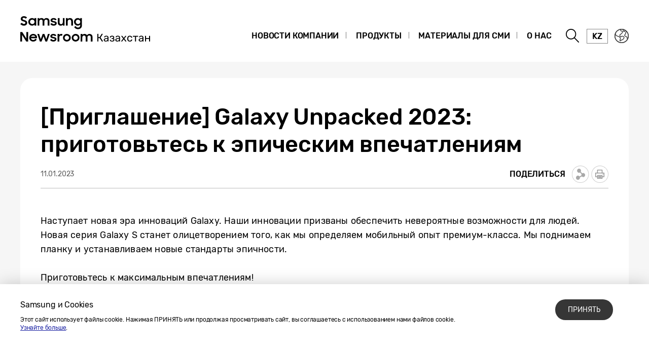

--- FILE ---
content_type: text/html; charset=UTF-8
request_url: https://news.samsung.com/kz_ru/invitation-galaxy-unpacked-2023-share-the-epic
body_size: 16714
content:
<!DOCTYPE html>
<html lang="ru-KZ">
<head>
    <meta name="viewport" content="width=device-width, initial-scale=1.0, maximum-scale=1.0, user-scalable=no" />
    <meta http-equiv="Content-Type" content="text/html; charset=utf-8" />
    <meta http-equiv="X-UA-Compatible" content="IE=edge">
    <meta name="format-detection" content="telephone=no" />

    <link rel="profile" href="http://gmpg.org/xfn/11">
    <link rel="stylesheet" type="text/css" href="https://news.samsung.com/kz_ru/wp-content/themes/btr_newsroom/css/jquery-ui.css" />
    <link rel="stylesheet" href="https://news.samsung.com/kz_ru/wp-content/themes/btr_newsroom/style.css?ver=1.1.3">
    <link rel="shortcut icon" type="image/x-icon" href="https://news.samsung.com/kz_ru/favicon.ico" />
                <link rel="stylesheet" type="text/css" href="https://img.global.news.samsung.com/betree_content/betree_content.css" />
        <title>[Приглашение] Galaxy Unpacked 2023: приготовьтесь к эпическим впечатлениям &#8211; Samsung Newsroom Казахстан</title>
<link rel='dns-prefetch' href='//s.w.org' />
		<script type="text/javascript">
			window._wpemojiSettings = {"baseUrl":"https:\/\/s.w.org\/images\/core\/emoji\/11\/72x72\/","ext":".png","svgUrl":"https:\/\/s.w.org\/images\/core\/emoji\/11\/svg\/","svgExt":".svg","source":{"concatemoji":"https:\/\/news.samsung.com\/kz_ru\/wp-includes\/js\/wp-emoji-release.min.js?ver=4.9.28"}};
			!function(e,a,t){var n,r,o,i=a.createElement("canvas"),p=i.getContext&&i.getContext("2d");function s(e,t){var a=String.fromCharCode;p.clearRect(0,0,i.width,i.height),p.fillText(a.apply(this,e),0,0);e=i.toDataURL();return p.clearRect(0,0,i.width,i.height),p.fillText(a.apply(this,t),0,0),e===i.toDataURL()}function c(e){var t=a.createElement("script");t.src=e,t.defer=t.type="text/javascript",a.getElementsByTagName("head")[0].appendChild(t)}for(o=Array("flag","emoji"),t.supports={everything:!0,everythingExceptFlag:!0},r=0;r<o.length;r++)t.supports[o[r]]=function(e){if(!p||!p.fillText)return!1;switch(p.textBaseline="top",p.font="600 32px Arial",e){case"flag":return s([55356,56826,55356,56819],[55356,56826,8203,55356,56819])?!1:!s([55356,57332,56128,56423,56128,56418,56128,56421,56128,56430,56128,56423,56128,56447],[55356,57332,8203,56128,56423,8203,56128,56418,8203,56128,56421,8203,56128,56430,8203,56128,56423,8203,56128,56447]);case"emoji":return!s([55358,56760,9792,65039],[55358,56760,8203,9792,65039])}return!1}(o[r]),t.supports.everything=t.supports.everything&&t.supports[o[r]],"flag"!==o[r]&&(t.supports.everythingExceptFlag=t.supports.everythingExceptFlag&&t.supports[o[r]]);t.supports.everythingExceptFlag=t.supports.everythingExceptFlag&&!t.supports.flag,t.DOMReady=!1,t.readyCallback=function(){t.DOMReady=!0},t.supports.everything||(n=function(){t.readyCallback()},a.addEventListener?(a.addEventListener("DOMContentLoaded",n,!1),e.addEventListener("load",n,!1)):(e.attachEvent("onload",n),a.attachEvent("onreadystatechange",function(){"complete"===a.readyState&&t.readyCallback()})),(n=t.source||{}).concatemoji?c(n.concatemoji):n.wpemoji&&n.twemoji&&(c(n.twemoji),c(n.wpemoji)))}(window,document,window._wpemojiSettings);
		</script>
		<style type="text/css">
img.wp-smiley,
img.emoji {
	display: inline !important;
	border: none !important;
	box-shadow: none !important;
	height: 1em !important;
	width: 1em !important;
	margin: 0 .07em !important;
	vertical-align: -0.1em !important;
	background: none !important;
	padding: 0 !important;
}
</style>
<link rel='stylesheet' id='mb.miniAudioPlayer.css-css'  href='https://news.samsung.com/kz_ru/wp-content/plugins/wp-miniaudioplayer/css/miniplayer.css?ver=1.8.10' type='text/css' media='screen' />
<link rel='stylesheet' id='btr-image-controller-css-css'  href='https://news.samsung.com/kz_ru/wp-content/plugins/btr_image_controller/css/style_zoom.css?ver=1.0.0' type='text/css' media='all' />
<script type='text/javascript' src='https://news.samsung.com/kz_ru/wp-includes/js/jquery/jquery.js?ver=1.12.4'></script>
<script type='text/javascript' src='https://news.samsung.com/kz_ru/wp-includes/js/jquery/jquery-migrate.min.js?ver=1.4.1'></script>
<script type='text/javascript' src='https://news.samsung.com/kz_ru/wp-content/plugins/wp-miniaudioplayer/js/jquery.mb.miniAudioPlayer.min.js?ver=1.8.10'></script>
<script type='text/javascript' src='https://news.samsung.com/kz_ru/wp-content/plugins/wp-miniaudioplayer/js/map_overwrite_default_me.js?ver=1.8.10'></script>
<link rel='https://api.w.org/' href='https://news.samsung.com/kz_ru/wp-json/' />
<link rel="canonical" href="https://news.samsung.com/kz_ru/invitation-galaxy-unpacked-2023-share-the-epic" />
<link rel='shortlink' href='https://bit.ly/3X2DKqF' />
<link rel="alternate" type="application/json+oembed" href="https://news.samsung.com/kz_ru/wp-json/oembed/1.0/embed?url=https%3A%2F%2Fnews.samsung.com%2Fkz_ru%2Finvitation-galaxy-unpacked-2023-share-the-epic" />
<link rel="alternate" type="text/xml+oembed" href="https://news.samsung.com/kz_ru/wp-json/oembed/1.0/embed?url=https%3A%2F%2Fnews.samsung.com%2Fkz_ru%2Finvitation-galaxy-unpacked-2023-share-the-epic&#038;format=xml" />

<!-- start miniAudioPlayer custom CSS -->

<style id="map_custom_css">
       

/* DO NOT REMOVE OR MODIFY */
/*{'skinName': 'mySkin', 'borderRadius': 5, 'main': 'rgb(255, 217, 102)', 'secondary': 'rgb(68, 68, 68)', 'playerPadding': 0}*/
/* END - DO NOT REMOVE OR MODIFY */
/*++++++++++++++++++++++++++++++++++++++++++++++++++
Copyright (c) 2001-2014. Matteo Bicocchi (Pupunzi);
http://pupunzi.com/mb.components/mb.miniAudioPlayer/demo/skinMaker.html

Skin name: mySkin
borderRadius: 5
background: rgb(255, 217, 102)
icons: rgb(68, 68, 68)
border: rgb(55, 55, 55)
borderLeft: rgb(255, 230, 153)
borderRight: rgb(255, 204, 51)
mute: rgba(68, 68, 68, 0.4)
download: rgba(255, 217, 102, 0.4)
downloadHover: rgb(255, 217, 102)
++++++++++++++++++++++++++++++++++++++++++++++++++*/

/* Older browser (IE8) - not supporting rgba() */
.mbMiniPlayer.mySkin .playerTable span{background-color:#ffd966}
.mbMiniPlayer.mySkin .playerTable span.map_play{border-left:1px solid #ffd966;}
.mbMiniPlayer.mySkin .playerTable span.map_volume{border-right:1px solid #ffd966;}
.mbMiniPlayer.mySkin .playerTable span.map_volume.mute{color: #444444;}
.mbMiniPlayer.mySkin .map_download{color: #444444;}
.mbMiniPlayer.mySkin .map_download:hover{color: #444444;}
.mbMiniPlayer.mySkin .playerTable span{color: #444444;}
.mbMiniPlayer.mySkin .playerTable {border: 1px solid #444444 !important;}

/*++++++++++++++++++++++++++++++++++++++++++++++++*/

.mbMiniPlayer.mySkin .playerTable{background-color:transparent; border-radius:5px !important;}
.mbMiniPlayer.mySkin .playerTable span{background-color:rgb(255, 217, 102); padding:3px !important; font-size: 20px;}
.mbMiniPlayer.mySkin .playerTable span.map_time{ font-size: 12px !important; width: 50px !important}
.mbMiniPlayer.mySkin .playerTable span.map_title{ padding:4px !important}
.mbMiniPlayer.mySkin .playerTable span.map_play{border-left:1px solid rgb(255, 204, 51); border-radius:0 4px 4px 0 !important;}
.mbMiniPlayer.mySkin .playerTable span.map_volume{padding-left:6px !important}
.mbMiniPlayer.mySkin .playerTable span.map_volume{border-right:1px solid rgb(255, 230, 153); border-radius:4px 0 0 4px !important;}
.mbMiniPlayer.mySkin .playerTable span.map_volume.mute{color: rgba(68, 68, 68, 0.4);}
.mbMiniPlayer.mySkin .map_download{color: rgba(255, 217, 102, 0.4);}
.mbMiniPlayer.mySkin .map_download:hover{color: rgb(255, 217, 102);}
.mbMiniPlayer.mySkin .playerTable span{color: rgb(68, 68, 68);text-shadow: none!important;}
.mbMiniPlayer.mySkin .playerTable span{color: rgb(68, 68, 68);}
.mbMiniPlayer.mySkin .playerTable {border: 1px solid rgb(55, 55, 55) !important;}
.mbMiniPlayer.mySkin .playerTable span.map_title{color: #000; text-shadow:none!important}
.mbMiniPlayer.mySkin .playerTable .jp-load-bar{background-color:rgba(255, 217, 102, 0.3);}
.mbMiniPlayer.mySkin .playerTable .jp-play-bar{background-color:#ffd966;}
.mbMiniPlayer.mySkin .playerTable span.map_volumeLevel a{background-color:rgb(94, 94, 94); height:80%!important }
.mbMiniPlayer.mySkin .playerTable span.map_volumeLevel a.sel{background-color:#444444;}
.mbMiniPlayer.mySkin  span.map_download{font-size:50px !important;}
/* Wordpress playlist select */
.map_pl_container .pl_item.sel{background-color:#ffd966 !important; color: #444444}
/*++++++++++++++++++++++++++++++++++++++++++++++++*/

</style>
	
<!-- end miniAudioPlayer custom CSS -->
	
    <meta property="og:title" content="[Приглашение] Galaxy Unpacked 2023: приготовьтесь к эпическим впечатлениям" />
<meta property="og:image" content="https://img.global.news.samsung.com/kz_ru/wp-content/uploads/2023/01/Diamond_Unpacked_StaticInvite_Twitter_Post_1200x675-KZ-1.png" />
<meta property="og:url" content="https://news.samsung.com/kz_ru/invitation-galaxy-unpacked-2023-share-the-epic" />
<meta property="og:description" content="Наступает новая эра инноваций Galaxy. Наши инновации призваны обеспечить невероятные" />

<meta name="twitter:card" content="summary_large_image" />
<meta name="twitter:site" content="@SamsungNewsroom" />
<meta name="twitter:title" content="[Приглашение] Galaxy Unpacked 2023: приготовьтесь к эпическим впечатлениям" />
<meta name="twitter:description" content="Наступает новая эра инноваций Galaxy. Наши инновации призваны обеспечить невероятные" />
<meta name="twitter:image" content="https://img.global.news.samsung.com/kz_ru/wp-content/uploads/2023/01/Diamond_Unpacked_StaticInvite_Twitter_Post_1200x675-KZ-1.png" />
<!-- Google tag (gtag.js) -->
<script async src="https://www.googletagmanager.com/gtag/js?id=G-DE48790DXF"></script>
<script>
    window.dataLayer = window.dataLayer || [];
    function gtag(){dataLayer.push(arguments);}
    gtag('js', new Date());

    gtag('config', 'G-DE48790DXF',{
        'cookie_expires': 31536000 ,  // 1 year
        'anonymize_ip': true
    });
</script><meta name="description" content="Наступает новая эра инноваций Galaxy. Наши инновации призваны обеспечить невероятные" /></head>
<body>

<div id="wrapper">
    <div id="header">
        <div class="notice_banner" style="display:none;">
            <div class="inner">
                <p class="notice">Просмотр видео на сайте Newsroom больше не поддерживается в браузере Internet Explorer. Пожалуйста, попробуйте <a href="https://www.youtube.com/supported_browsers" target="_blank" title="Открыть в новом окне">другой браузер</a>.</p>
                <button type="button" class="btn_notice_close">close</button>
            </div>
        </div>
        <div class="header_box">
            <div class="header_inner">
                <div class="header_wrap clearfix">
                                        <p class="logo"><a href="https://news.samsung.com/kz_ru/">
                        <svg id="레이어_1" data-name="레이어 1" xmlns="http://www.w3.org/2000/svg" viewBox="0 0 317 64"><defs><style>.cls-1{fill:none;}</style></defs><rect class="cls-1" width="317" height="64"/><path d="M7.26,22.64A8.64,8.64,0,0,1,3,21.69a11.35,11.35,0,0,1-3-2.38l3.16-2.38a5,5,0,0,0,1.76,1.78,4.38,4.38,0,0,0,2.32.62,2.8,2.8,0,0,0,2.1-.74,2.34,2.34,0,0,0,.72-1.68,1.48,1.48,0,0,0-.33-1,3,3,0,0,0-.86-.68,6.81,6.81,0,0,0-1.24-.5l-1.44-.45c-.63-.2-1.26-.41-1.88-.64a6.21,6.21,0,0,1-1.7-.93,4.67,4.67,0,0,1-1.22-1.43A4.34,4.34,0,0,1,.92,9.17a4.48,4.48,0,0,1,.46-2A5,5,0,0,1,2.66,5.49a6.23,6.23,0,0,1,2-1.1A7.55,7.55,0,0,1,7.08,4a9.07,9.07,0,0,1,2,.2,8,8,0,0,1,1.65.56,7.41,7.41,0,0,1,1.38.85A11,11,0,0,1,13.32,6.7L10.47,8.92A3.79,3.79,0,0,0,7.11,7.08a2.85,2.85,0,0,0-1.94.59,1.91,1.91,0,0,0-.66,1.46,1.41,1.41,0,0,0,.3.92,2.79,2.79,0,0,0,.83.65,7.22,7.22,0,0,0,1.21.51l1.46.47c.62.2,1.26.43,1.89.68a7.41,7.41,0,0,1,1.74,1,5.05,5.05,0,0,1,1.26,1.49A4.49,4.49,0,0,1,13.68,17a5.24,5.24,0,0,1-.43,2.08A5.52,5.52,0,0,1,12,20.9a6.26,6.26,0,0,1-2,1.26A7.3,7.3,0,0,1,7.26,22.64Z"/><path d="M23.13,22.64a7.49,7.49,0,0,1-5-2,7.45,7.45,0,0,1-1.68-2.34,7.59,7.59,0,0,1-.64-3.16A7.62,7.62,0,0,1,16.42,12a7.08,7.08,0,0,1,4-3.81,7.9,7.9,0,0,1,2.74-.5,7,7,0,0,1,2.73.53A5.78,5.78,0,0,1,28,9.68v-2h3.44v14.9H28V20.5a5.52,5.52,0,0,1-2.09,1.57A6.64,6.64,0,0,1,23.13,22.64Zm.56-3.15a4.75,4.75,0,0,0,1.79-.34,4.09,4.09,0,0,0,1.4-.93,4.58,4.58,0,0,0,.93-1.39,4.2,4.2,0,0,0,.34-1.7,4.09,4.09,0,0,0-.34-1.67,4.42,4.42,0,0,0-.93-1.38,4.21,4.21,0,0,0-1.4-.92,4.83,4.83,0,0,0-3.56,0,4.47,4.47,0,0,0-1.44.91,4.07,4.07,0,0,0-.95,1.36,4.2,4.2,0,0,0-.35,1.7,4.25,4.25,0,0,0,.35,1.71,4.09,4.09,0,0,0,.95,1.39,4.49,4.49,0,0,0,1.44.92A4.73,4.73,0,0,0,23.69,19.49Z"/><path d="M34.14,7.72h3.41V9.64a5.17,5.17,0,0,1,1.8-1.43,5.56,5.56,0,0,1,2.46-.52,6.08,6.08,0,0,1,3,.66,4.76,4.76,0,0,1,1.88,1.87,5.69,5.69,0,0,1,2-1.84,5.89,5.89,0,0,1,2.87-.69,5.91,5.91,0,0,1,4.53,1.64,6.32,6.32,0,0,1,1.53,4.49v8.8H54.09V14.13a3.75,3.75,0,0,0-.82-2.53,3,3,0,0,0-2.42-.93,3.17,3.17,0,0,0-2.34.95,3.88,3.88,0,0,0-.95,2.86v8.14H44.07V14a3.57,3.57,0,0,0-.79-2.46,2.93,2.93,0,0,0-2.34-.9,3.23,3.23,0,0,0-2.41,1,4,4,0,0,0-1,2.91v8.07H34.14Z"/><path d="M65.8,22.64a8.32,8.32,0,0,1-4.1-.91,6.35,6.35,0,0,1-2.52-2.66l3.19-1.44a3.71,3.71,0,0,0,1.45,1.51,4.21,4.21,0,0,0,2.14.52,3,3,0,0,0,1.91-.51,1.52,1.52,0,0,0,.64-1.21.77.77,0,0,0-.3-.63,2.71,2.71,0,0,0-.76-.43,6.8,6.8,0,0,0-1.11-.3L65,16.31c-.65-.13-1.28-.28-1.9-.46a6.19,6.19,0,0,1-1.67-.74,4,4,0,0,1-1.2-1.21A3.56,3.56,0,0,1,59.79,12a3.42,3.42,0,0,1,.42-1.64A4.49,4.49,0,0,1,61.4,9a6,6,0,0,1,1.84-1,8,8,0,0,1,2.41-.35,7.6,7.6,0,0,1,3.73.83,6.25,6.25,0,0,1,2.36,2.26l-2.93,1.38A3.22,3.22,0,0,0,67.54,11a4,4,0,0,0-1.89-.44,2.9,2.9,0,0,0-1.81.47,1.32,1.32,0,0,0-.58,1.06c0,.47.29.81.86,1a19.81,19.81,0,0,0,2.55.65,16,16,0,0,1,1.85.45,6.63,6.63,0,0,1,1.69.75,4,4,0,0,1,1.24,1.21A3.47,3.47,0,0,1,71.92,18a3.84,3.84,0,0,1-.36,1.57,4.33,4.33,0,0,1-1.11,1.51,5.83,5.83,0,0,1-1.89,1.13A7.81,7.81,0,0,1,65.8,22.64Z"/><path d="M87.33,22.62H83.92V20.75a5,5,0,0,1-1.78,1.39,5.78,5.78,0,0,1-2.5.5A5.45,5.45,0,0,1,75.45,21a6.46,6.46,0,0,1-1.54-4.6V7.72H77.4V16a4.25,4.25,0,0,0,.77,2.68,2.87,2.87,0,0,0,2.41,1,3.1,3.1,0,0,0,2.37-1,4.16,4.16,0,0,0,.94-2.93v-8h3.44Z"/><path d="M90.09,7.72H93.5v2a5.54,5.54,0,0,1,1.87-1.5A5.83,5.83,0,0,1,98,7.69a5.69,5.69,0,0,1,4.34,1.65,6.38,6.38,0,0,1,1.57,4.6v8.68h-3.49V14.33a4,4,0,0,0-.84-2.68,3.16,3.16,0,0,0-2.53-1,3.35,3.35,0,0,0-2.48,1,4,4,0,0,0-1,2.94v8H90.09Z"/><path d="M118.21,20.35A5.49,5.49,0,0,1,116.12,22a6.29,6.29,0,0,1-2.78.61,7.29,7.29,0,0,1-2.66-.5,7.19,7.19,0,0,1-2.35-1.46,7.32,7.32,0,0,1-1.69-2.34,7.59,7.59,0,0,1-.63-3.16,7.62,7.62,0,0,1,.62-3.18,7.06,7.06,0,0,1,4-3.81,7.81,7.81,0,0,1,2.74-.5,6.32,6.32,0,0,1,2.72.58,5.75,5.75,0,0,1,2.06,1.55V7.72h3.44V22.05a8.44,8.44,0,0,1-.49,2.92,6.71,6.71,0,0,1-1.47,2.38,6.94,6.94,0,0,1-2.4,1.61,8.8,8.8,0,0,1-3.33.59,10.27,10.27,0,0,1-2.64-.32,8,8,0,0,1-2.12-.89A7.55,7.55,0,0,1,107.51,27a8.37,8.37,0,0,1-1.22-1.72l3-1.86a6.64,6.64,0,0,0,1.84,2.24,4.7,4.7,0,0,0,2.8.74,4.2,4.2,0,0,0,1.76-.36,4,4,0,0,0,1.34-.94,4.25,4.25,0,0,0,.84-1.37,4.79,4.79,0,0,0,.29-1.63Zm-4.31-.86a4.75,4.75,0,0,0,1.79-.34,4.09,4.09,0,0,0,1.4-.93,4.58,4.58,0,0,0,.93-1.39,4.2,4.2,0,0,0,.34-1.7,4.09,4.09,0,0,0-.34-1.67,4.42,4.42,0,0,0-.93-1.38,4.21,4.21,0,0,0-1.4-.92,4.75,4.75,0,0,0-1.79-.34,4.8,4.8,0,0,0-1.77.34,4.47,4.47,0,0,0-1.44.91,4.31,4.31,0,0,0,0,6.16,4.49,4.49,0,0,0,1.44.92A4.8,4.8,0,0,0,113.9,19.49Z"/><path d="M0,35.32H3.93L12,48V35.32h3.47V53.94h-3.7L3.47,40.86V53.94H0Z"/><path d="M25.56,54a8.53,8.53,0,0,1-3.21-.58,7.41,7.41,0,0,1-2.49-1.58,7.21,7.21,0,0,1-1.61-2.38,7.48,7.48,0,0,1-.57-2.91,7.31,7.31,0,0,1,.6-3,7.38,7.38,0,0,1,1.64-2.39,8.1,8.1,0,0,1,2.46-1.6A7.93,7.93,0,0,1,25.43,39a8.59,8.59,0,0,1,3.08.54,7,7,0,0,1,4.6,6.66v1.22H21A4.39,4.39,0,0,0,22.52,50a4.67,4.67,0,0,0,3,1,4.36,4.36,0,0,0,4.13-2.62l2.83,1.63a7.68,7.68,0,0,1-2.71,2.92A7.77,7.77,0,0,1,25.56,54ZM25.43,42a5.08,5.08,0,0,0-2.69.69,3.7,3.7,0,0,0-1.59,1.81h8.47a3.17,3.17,0,0,0-1.48-1.86A5.3,5.3,0,0,0,25.43,42Z"/><path d="M33.59,39h3.52l3.3,10.28L44.16,39h3.41l3.68,10.31L54.66,39h3.5L52.93,53.94H49.61L45.84,43.61,42,53.94H38.57Z"/><path d="M65.25,54a8.33,8.33,0,0,1-4.11-.92,6.29,6.29,0,0,1-2.52-2.66L61.81,49a3.77,3.77,0,0,0,1.45,1.51A4.24,4.24,0,0,0,65.4,51a3.05,3.05,0,0,0,1.92-.51A1.52,1.52,0,0,0,68,49.26a.8.8,0,0,0-.3-.64,2.7,2.7,0,0,0-.76-.42,6.8,6.8,0,0,0-1.11-.3l-1.33-.27c-.65-.13-1.28-.29-1.9-.46a6.2,6.2,0,0,1-1.67-.75,3.85,3.85,0,0,1-1.2-1.21,3.47,3.47,0,0,1-.46-1.86,3.42,3.42,0,0,1,.42-1.64,4.38,4.38,0,0,1,1.19-1.4,5.69,5.69,0,0,1,1.85-1,8.55,8.55,0,0,1,6.15.48,6.25,6.25,0,0,1,2.36,2.26l-2.94,1.38A3.22,3.22,0,0,0,67,42.29a4,4,0,0,0-1.89-.44,3,3,0,0,0-1.81.46,1.36,1.36,0,0,0-.59,1.07c0,.48.29.81.87,1a19.81,19.81,0,0,0,2.55.65,16,16,0,0,1,1.85.45,7.41,7.41,0,0,1,1.69.75,3.91,3.91,0,0,1,1.24,1.22,3.36,3.36,0,0,1,.47,1.86A4,4,0,0,1,71,50.89a4.6,4.6,0,0,1-1.11,1.51A6,6,0,0,1,68,53.53,7.83,7.83,0,0,1,65.25,54Z"/><path d="M73.49,39h3.42v2.22A3.85,3.85,0,0,1,80.73,39a5.48,5.48,0,0,1,1.47.18,5.1,5.1,0,0,1,1.16.46l-1.3,3.26a3.74,3.74,0,0,0-.85-.42A3.8,3.8,0,0,0,80,42.34a2.93,2.93,0,0,0-2.28.85A4.08,4.08,0,0,0,76.93,46v8H73.49Z"/><path d="M91.86,54a7.9,7.9,0,0,1-3-.58,7.58,7.58,0,0,1-2.46-1.6,7.45,7.45,0,0,1-1.64-2.38,7.43,7.43,0,0,1,0-5.85,7.49,7.49,0,0,1,1.64-2.39,7.75,7.75,0,0,1,2.46-1.6,8.09,8.09,0,0,1,3-.58,7.81,7.81,0,0,1,5.47,2.18A7.55,7.55,0,0,1,99,43.56a7.43,7.43,0,0,1,0,5.85,7.5,7.5,0,0,1-1.66,2.38A7.81,7.81,0,0,1,91.86,54Zm0-3.24a4.37,4.37,0,0,0,3.08-1.25,4.1,4.1,0,0,0,.92-1.35,4.14,4.14,0,0,0,.33-1.64,4.2,4.2,0,0,0-.33-1.66,4.1,4.1,0,0,0-.92-1.35,4.45,4.45,0,0,0-4.8-.91,4.15,4.15,0,0,0-1.38.91,4.21,4.21,0,0,0-1.24,3,4.14,4.14,0,0,0,.33,1.64,4.23,4.23,0,0,0,.91,1.35,4,4,0,0,0,1.38.91A4.29,4.29,0,0,0,91.86,50.73Z"/><path d="M109.1,54a7.81,7.81,0,0,1-3-.58,7.37,7.37,0,0,1-2.46-1.6A7.47,7.47,0,0,1,102,49.41a7.43,7.43,0,0,1,0-5.85,7.54,7.54,0,0,1,4.11-4,8,8,0,0,1,3-.58,7.91,7.91,0,0,1,3,.58,7.75,7.75,0,0,1,2.46,1.6,7.39,7.39,0,0,1,1.66,2.39,7.43,7.43,0,0,1,0,5.85,7.35,7.35,0,0,1-1.66,2.38,7.58,7.58,0,0,1-2.46,1.6A7.72,7.72,0,0,1,109.1,54Zm0-3.24a4.25,4.25,0,0,0,1.71-.34,4.2,4.2,0,0,0,1.38-.91,4.25,4.25,0,0,0,.92-1.35,4.14,4.14,0,0,0,.33-1.64,4.2,4.2,0,0,0-.33-1.66,4.25,4.25,0,0,0-.92-1.35,4.36,4.36,0,0,0-1.38-.91,4.42,4.42,0,0,0-1.71-.34,4.47,4.47,0,0,0-1.72.34,4.15,4.15,0,0,0-1.38.91,4.2,4.2,0,0,0-.9,1.35,4,4,0,0,0-.34,1.66,4,4,0,0,0,.34,1.64,4.2,4.2,0,0,0,.9,1.35,4,4,0,0,0,1.38.91A4.29,4.29,0,0,0,109.1,50.73Z"/><path d="M119,39h3.42V41a5.17,5.17,0,0,1,1.8-1.43,5.56,5.56,0,0,1,2.46-.53,6.15,6.15,0,0,1,3,.67,4.7,4.7,0,0,1,1.88,1.87,5.6,5.6,0,0,1,2-1.84,6.74,6.74,0,0,1,7.41,1,6.28,6.28,0,0,1,1.54,4.49v8.81H139v-8.5a3.75,3.75,0,0,0-.82-2.53,3.06,3.06,0,0,0-2.42-.93,3.19,3.19,0,0,0-2.35,1,3.88,3.88,0,0,0-1,2.86v8.15h-3.49v-8.6a3.57,3.57,0,0,0-.79-2.46,3,3,0,0,0-2.35-.9,3.23,3.23,0,0,0-2.41,1,4,4,0,0,0-1,2.92v8.07H119Z"/><path d="M163,53.37a.55.55,0,0,1-.14.37.48.48,0,0,1-.35.14h-1.22a.54.54,0,0,1-.33-.08,1.06,1.06,0,0,1-.23-.24l-4.11-6.31h-2.54v6.14a.48.48,0,0,1-.15.36.52.52,0,0,1-.37.13h-1.09a.48.48,0,0,1-.35-.13.51.51,0,0,1-.14-.36v-14a.54.54,0,0,1,.14-.38.48.48,0,0,1,.35-.14h1.09a.48.48,0,0,1,.52.52v5.91l2.44,0,3.78-6.1a.81.81,0,0,1,.73-.35h1.16a.39.39,0,0,1,.45.43.59.59,0,0,1-.11.28l-4.11,6.55,4.52,7A.37.37,0,0,1,163,53.37Z"/><path d="M166.53,53.67a3.49,3.49,0,0,1-1.42-1.17,2.73,2.73,0,0,1-.52-1.63,2.8,2.8,0,0,1,1.16-2.32,6.45,6.45,0,0,1,3.16-1.19l3.19-.45v-.62c0-1.46-.84-2.19-2.51-2.19a2.77,2.77,0,0,0-1.54.4,2.74,2.74,0,0,0-.9.93.58.58,0,0,1-.16.28.36.36,0,0,1-.26.09h-.92a.49.49,0,0,1-.34-.14.49.49,0,0,1-.14-.33,2.29,2.29,0,0,1,.49-1.17A3.73,3.73,0,0,1,167.24,43a5.27,5.27,0,0,1,2.37-.48,4.54,4.54,0,0,1,3.45,1.13,3.93,3.93,0,0,1,1.05,2.79v6.93a.51.51,0,0,1-.14.36.48.48,0,0,1-.35.13h-1a.48.48,0,0,1-.35-.13.51.51,0,0,1-.14-.36v-.92a3.7,3.7,0,0,1-1.37,1.16,5,5,0,0,1-2.29.47A4.42,4.42,0,0,1,166.53,53.67Zm4.68-2.09A3.6,3.6,0,0,0,172.1,49v-.6l-2.49.37a5.83,5.83,0,0,0-2.29.71,1.5,1.5,0,0,0-.77,1.28,1.47,1.47,0,0,0,.71,1.31,3,3,0,0,0,1.67.46A3,3,0,0,0,171.21,51.58Z"/><path d="M178.48,53.61a3.55,3.55,0,0,1-1.47-1.2,2.64,2.64,0,0,1-.48-1.39V51a.34.34,0,0,1,.12-.27.43.43,0,0,1,.3-.11h1a.49.49,0,0,1,.51.41,1.74,1.74,0,0,0,.93,1.14,4.34,4.34,0,0,0,1.83.33A3.29,3.29,0,0,0,183,52a1.47,1.47,0,0,0,.71-1.32,1.67,1.67,0,0,0-.51-1.34,2.31,2.31,0,0,0-1.55-.44h-1.17a.41.41,0,0,1-.32-.13.44.44,0,0,1-.13-.34v-.58a.44.44,0,0,1,.13-.34.41.41,0,0,1,.32-.13h1.05c1.21,0,1.81-.48,1.81-1.43a1.71,1.71,0,0,0-.54-1.29,2.55,2.55,0,0,0-1.77-.51,2.82,2.82,0,0,0-1.7.4,2.25,2.25,0,0,0-.76,1.25.83.83,0,0,1-.2.31.54.54,0,0,1-.33.09h-1a.52.52,0,0,1-.32-.11.41.41,0,0,1-.13-.29,3.08,3.08,0,0,1,.52-1.63,3.42,3.42,0,0,1,1.47-1.2,5.84,5.84,0,0,1,2.42-.45,5.65,5.65,0,0,1,2.46.47,3.27,3.27,0,0,1,1.4,1.18,2.84,2.84,0,0,1,.42,1.48,2.94,2.94,0,0,1-.29,1.42,2.17,2.17,0,0,1-1,.91,2.33,2.33,0,0,1,1.31,1.07,3.6,3.6,0,0,1,.4,1.78,2.7,2.7,0,0,1-1.29,2.4,6,6,0,0,1-3.38.85A6.06,6.06,0,0,1,178.48,53.61Z"/><path d="M189.3,53.67a3.49,3.49,0,0,1-1.42-1.17,2.74,2.74,0,0,1-.53-1.63,2.81,2.81,0,0,1,1.17-2.32,6.45,6.45,0,0,1,3.16-1.19l3.19-.45v-.62c0-1.46-.84-2.19-2.51-2.19a2.77,2.77,0,0,0-1.54.4,2.74,2.74,0,0,0-.9.93.58.58,0,0,1-.16.28.37.37,0,0,1-.27.09h-.92a.47.47,0,0,1-.33-.14.49.49,0,0,1-.14-.33,2.35,2.35,0,0,1,.48-1.17A3.85,3.85,0,0,1,190,43a5.27,5.27,0,0,1,2.37-.48,4.54,4.54,0,0,1,3.45,1.13,3.93,3.93,0,0,1,1,2.79v6.93a.51.51,0,0,1-.14.36.48.48,0,0,1-.35.13h-1a.48.48,0,0,1-.35-.13.47.47,0,0,1-.14-.36v-.92a3.78,3.78,0,0,1-1.37,1.16,5,5,0,0,1-2.29.47A4.42,4.42,0,0,1,189.3,53.67ZM194,51.58a3.6,3.6,0,0,0,.89-2.62v-.6l-2.49.37a5.83,5.83,0,0,0-2.29.71,1.5,1.5,0,0,0-.77,1.28A1.47,1.47,0,0,0,190,52a3,3,0,0,0,1.67.46A3,3,0,0,0,194,51.58Z"/><path d="M199.13,53.76a.44.44,0,0,1-.13-.32.64.64,0,0,1,.15-.39l3.72-4.86-3.49-4.6a.55.55,0,0,1-.15-.38.44.44,0,0,1,.13-.33.44.44,0,0,1,.32-.12h1.09a.67.67,0,0,1,.56.34l2.84,3.7L207,43.12a2.27,2.27,0,0,1,.25-.27.48.48,0,0,1,.31-.09h1a.47.47,0,0,1,.32.12.49.49,0,0,1,.13.33.61.61,0,0,1-.15.38l-3.54,4.65,3.73,4.81a.64.64,0,0,1,.15.39.48.48,0,0,1-.13.32.45.45,0,0,1-.32.12h-1.14a.65.65,0,0,1-.55-.32l-3-3.91-3,3.91a1.8,1.8,0,0,1-.24.24.49.49,0,0,1-.31.08h-1.1A.48.48,0,0,1,199.13,53.76Z"/><path d="M212.4,52.8A5.2,5.2,0,0,1,211,49.18l0-.86,0-.86a5.2,5.2,0,0,1,1.38-3.62,4.84,4.84,0,0,1,3.59-1.3,5.65,5.65,0,0,1,2.61.56,4.09,4.09,0,0,1,1.59,1.37,3.31,3.31,0,0,1,.57,1.62.4.4,0,0,1-.13.35.57.57,0,0,1-.36.13h-1a.49.49,0,0,1-.32-.09,1,1,0,0,1-.22-.34,2.77,2.77,0,0,0-1-1.47,3,3,0,0,0-1.67-.44,2.76,2.76,0,0,0-2.11.83,3.75,3.75,0,0,0-.84,2.51l0,.77,0,.73a3.77,3.77,0,0,0,.83,2.52,2.75,2.75,0,0,0,2.12.82,3,3,0,0,0,1.67-.44,2.77,2.77,0,0,0,1-1.47,1.11,1.11,0,0,1,.22-.35.49.49,0,0,1,.32-.1h1a.52.52,0,0,1,.36.14.43.43,0,0,1,.13.36,3.38,3.38,0,0,1-.57,1.61,4.07,4.07,0,0,1-1.58,1.38,5.61,5.61,0,0,1-2.62.56A4.84,4.84,0,0,1,212.4,52.8Z"/><path d="M226.35,53.75a.5.5,0,0,1-.13-.36V44.47h-3.73A.48.48,0,0,1,222,44v-.73a.48.48,0,0,1,.14-.35.45.45,0,0,1,.35-.14h9.42a.45.45,0,0,1,.35.14.48.48,0,0,1,.14.35V44a.48.48,0,0,1-.49.49h-3.73v8.92a.54.54,0,0,1-.12.36.46.46,0,0,1-.35.13h-1A.5.5,0,0,1,226.35,53.75Z"/><path d="M235.42,53.67A3.52,3.52,0,0,1,234,52.5a2.73,2.73,0,0,1-.52-1.63,2.81,2.81,0,0,1,1.17-2.32,6.41,6.41,0,0,1,3.15-1.19l3.19-.45v-.62c0-1.46-.83-2.19-2.5-2.19a2.77,2.77,0,0,0-1.54.4,2.74,2.74,0,0,0-.9.93.67.67,0,0,1-.16.28.4.4,0,0,1-.27.09h-.92a.45.45,0,0,1-.33-.14.49.49,0,0,1-.14-.33,2.18,2.18,0,0,1,.48-1.17A3.81,3.81,0,0,1,236.12,43a5.34,5.34,0,0,1,2.38-.48,4.5,4.5,0,0,1,3.44,1.13A3.93,3.93,0,0,1,243,46.46v6.93a.47.47,0,0,1-.14.36.48.48,0,0,1-.35.13h-1a.5.5,0,0,1-.36-.13.51.51,0,0,1-.14-.36v-.92a3.7,3.7,0,0,1-1.37,1.16,4.93,4.93,0,0,1-2.29.47A4.41,4.41,0,0,1,235.42,53.67Zm4.67-2.09A3.56,3.56,0,0,0,241,49v-.6l-2.48.37a5.78,5.78,0,0,0-2.29.71,1.5,1.5,0,0,0-.77,1.28,1.45,1.45,0,0,0,.71,1.31,2.94,2.94,0,0,0,1.66.46A3,3,0,0,0,240.09,51.58Z"/><path d="M246.21,53.75a.51.51,0,0,1-.14-.36V43.25a.48.48,0,0,1,.14-.35.47.47,0,0,1,.36-.14h1a.47.47,0,0,1,.36.14.48.48,0,0,1,.14.35v4.11h5.82V43.25a.48.48,0,0,1,.49-.49h1a.45.45,0,0,1,.36.14.48.48,0,0,1,.14.35V53.39a.51.51,0,0,1-.14.36.48.48,0,0,1-.36.13h-1a.48.48,0,0,1-.35-.13.47.47,0,0,1-.14-.36V49.07h-5.82v4.32a.51.51,0,0,1-.14.36.5.5,0,0,1-.36.13h-1A.5.5,0,0,1,246.21,53.75Z"/></svg>                    </a></p>
                    <a class="skip_nav transparent" href="#content_wrap">skip to content</a>

                    <div class="gnb_wrap clearfix">
                        <!-- gnb -->
                        <div id="gnb" class="clearfix view_web">
                            <nav class="nav">
                                <ul id="menu-top_menu" class="main-menu"><li id="menu-item-13" class="menu-item menu-item-type-taxonomy menu-item-object-category current-post-ancestor menu-item-has-children menu-item-13"><a href="https://news.samsung.com/kz_ru/category/corporate">Новости компании</a>
<ul class="sub-menu">
	<li id="menu-item-314" class="menu-item menu-item-type-taxonomy menu-item-object-category menu-item-314"><a href="https://news.samsung.com/kz_ru/category/corporate/news-about-samsung-in-the-world">В мире</a></li>
	<li id="menu-item-313" class="menu-item menu-item-type-taxonomy menu-item-object-category menu-item-313"><a href="https://news.samsung.com/kz_ru/category/corporate/news-about-samsung-in-the-kazakhstan">В Казахстане</a></li>
	<li id="menu-item-18" class="menu-item menu-item-type-taxonomy menu-item-object-category current-post-ancestor current-menu-parent current-post-parent menu-item-18"><a href="https://news.samsung.com/kz_ru/category/corporate/technology">Технологии</a></li>
	<li id="menu-item-988" class="menu-item menu-item-type-taxonomy menu-item-object-category menu-item-988"><a href="https://news.samsung.com/kz_ru/category/corporate/social-projects">Социальные проекты</a></li>
	<li id="menu-item-987" class="menu-item menu-item-type-taxonomy menu-item-object-category menu-item-987"><a href="https://news.samsung.com/kz_ru/category/corporate/awards">Награды</a></li>
	<li id="menu-item-986" class="menu-item menu-item-type-taxonomy menu-item-object-category menu-item-986"><a href="https://news.samsung.com/kz_ru/category/corporate/initiatives">Инициативы</a></li>
</ul>
</li>
<li id="menu-item-25" class="menu-item menu-item-type-taxonomy menu-item-object-category menu-item-has-children menu-item-25"><a href="https://news.samsung.com/kz_ru/category/products">Продукты</a>
<ul class="sub-menu">
	<li id="menu-item-29" class="menu-item menu-item-type-taxonomy menu-item-object-category menu-item-29"><a href="https://news.samsung.com/kz_ru/category/products/mobile">Мобильные устройства</a></li>
	<li id="menu-item-181" class="menu-item menu-item-type-taxonomy menu-item-object-category menu-item-181"><a href="https://news.samsung.com/kz_ru/category/products/tv-audio">ТВ и аудио</a></li>
	<li id="menu-item-28" class="menu-item menu-item-type-taxonomy menu-item-object-category menu-item-28"><a href="https://news.samsung.com/kz_ru/category/products/home-appliances">Бытовая техника</a></li>
	<li id="menu-item-989" class="menu-item menu-item-type-taxonomy menu-item-object-category menu-item-989"><a href="https://news.samsung.com/kz_ru/category/products/printers-monitors">Дисплеи и мониторы</a></li>
	<li id="menu-item-26" class="menu-item menu-item-type-taxonomy menu-item-object-category menu-item-26"><a href="https://news.samsung.com/kz_ru/category/products/b2b">Решения для бизнеса</a></li>
	<li id="menu-item-3871" class="menu-item menu-item-type-taxonomy menu-item-object-category menu-item-3871"><a href="https://news.samsung.com/kz_ru/category/products/%d0%bf%d0%be%d0%bb%d1%83%d0%bf%d1%80%d0%be%d0%b2%d0%be%d0%b4%d0%bd%d0%b8%d0%ba%d0%b8">Полупроводники</a></li>
	<li id="menu-item-990" class="menu-item menu-item-type-taxonomy menu-item-object-category menu-item-990"><a href="https://news.samsung.com/kz_ru/category/products/advices">Инструкции и советы</a></li>
</ul>
</li>
<li id="menu-item-19" class="menu-item menu-item-type-taxonomy menu-item-object-category menu-item-has-children menu-item-19"><a href="https://news.samsung.com/kz_ru/category/press-resources">Материалы для СМИ</a>
<ul class="sub-menu">
	<li id="menu-item-24" class="menu-item menu-item-type-taxonomy menu-item-object-category menu-item-24"><a href="https://news.samsung.com/kz_ru/category/press-resources/press-release">Пресс-релизы</a></li>
	<li id="menu-item-23" class="menu-item menu-item-type-taxonomy menu-item-object-category menu-item-23"><a href="https://news.samsung.com/kz_ru/category/press-resources/statements">Официальные заявления</a></li>
	<li id="menu-item-182" class="menu-item menu-item-type-taxonomy menu-item-object-category menu-item-182"><a href="https://news.samsung.com/kz_ru/category/press-resources/video">Видео</a></li>
	<li id="menu-item-991" class="menu-item menu-item-type-taxonomy menu-item-object-category menu-item-991"><a href="https://news.samsung.com/kz_ru/category/press-resources/infographics">Инфографика</a></li>
	<li id="menu-item-993" class="menu-item menu-item-type-taxonomy menu-item-object-category menu-item-993"><a href="https://news.samsung.com/kz_ru/category/press-resources/faqs">Часто задаваемые вопросы</a></li>
</ul>
</li>
<li id="menu-item-126" class="menu-item menu-item-type-custom menu-item-object-custom menu-item-has-children menu-item-126"><a href="https://news.samsung.com/kz_ru/overview">О нас</a>
<ul class="sub-menu">
	<li id="menu-item-42" class="menu-item menu-item-type-post_type menu-item-object-page menu-item-42"><a href="https://news.samsung.com/kz_ru/overview">Общие сведения</a></li>
</ul>
</li>
</ul>                            </nav>
                        </div> <!-- // .gnb -->

                        <div class="btn_header_group clearfix">
                            <button class="btn_gnb_open">Menu open</button>
                            <button class="btn_search">Search open</button>
                            <a href="https://news.samsung.com/kz_kz/" class="btn_cg_lang">
                                <span>KZ</span>
                            </a>
                            <a class="btn_nation" href="https://news.samsung.com/kz_ru/select-newsroom" >Nation choice page link</a>
                        </div>
                    </div><!--// .gnb_wrap-->
                </div><!--// .header_wrap-->
            </div> <!-- // .header_inner -->

            <!-- Search -->
            <div class="top_search">
                <div class="top_search_inner">
                    <button type="button" class="btn_srch_close">Search close</button>
                    <form role="search" method="get" id="searchform" name="searchform" action="https://news.samsung.com/kz_ru/sp">
                        <fieldset>
                            <div class="srh_box">
                                <label for="query">Search</label>
                                <input type="text" id="query" placeholder="Поиск" value="" name="kw" />
                                <input type="hidden" id="rd" name="rd" value="1" />
                                <input type="hidden" id="st" name="st" value="d" />
                                <input type="hidden" id="ct" name="ct" value="all" />
                                <button type="submit" onclick="javascript:searchSubmit();" class="btn_search btn_ro">Поиск</button>
                            </div>
                            <div class="srh_result">
    <ul>
<li><a href="https://news.samsung.com/kz_ru/sp/?kw=CES+2026"><strong>CES 2026</strong></a></li><li><a href="https://news.samsung.com/kz_ru/sp/?kw=Micro+RGB"><strong>Micro RGB</strong></a></li><li><a href="https://news.samsung.com/kz_ru/sp/?kw=One+UI+8.5+Beta"><strong>One UI 8.5 Beta</strong></a></li><li><a href="https://news.samsung.com/kz_ru/sp/?kw=Bespoke+AI"><strong>Bespoke AI</strong></a></li><li><a href="https://news.samsung.com/kz_ru/sp/?kw=Z+Fold7"><strong>Z Fold7</strong></a></li>    </ul>
</div>
                        </fieldset>
                    </form>
                    <button type="button" class="open_search_option">Расширенный поиск</button>
                    <div class="search_option_select_wrap">
                        <div class="search_option_list search_option1">
                            <button type="button" class="select_btn">За день</button>
                            <ul>
                                <li class="option0"><button type="button">За день</button></li>
                                <li class="option1"><button type="button">За всё время</button></li>
                                <li class="option2"><button type="button">За неделю</button></li>
                                <li class="option3"><button type="button">За месяц</button></li>
                                <li class="option4"><button type="button">За год</button></li>
                                <li class="option5 custom"><button type="button">За заданный период</button></li>
                            </ul>
                        </div>
                        <div class="search_option_list search_option2">
                            <button type="button" class="select_btn">Сортировать</button>
                            <ul>
                                <li class="option0"><button type="button">Сортировать</button></li>
                                <li class="option1"><button type="button">По дате</button></li>
                                <li class="option3"><button type="button">По популярности</button></li>
                            </ul>
                        </div>
                        <div class="search_option_list search_option3">
                            <button type="button" class="select_btn">Тип контента</button>
                            <ul>
                                <li class="option0"><button type="button">Тип контента</button></li>
                                <li class="option1"><button type="button">Весь контент</button></li>
                                <li class="option3"><button type="button">Статья</button></li>
                                <li class="option2"><button type="button">Пресс-релиз</button></li>
                            </ul>
                        </div>
                    </div>

                    <!-- calendar -->
                    <div class="search_dimm"></div>
                    <div class="srch_date">
                        <div class="wrap clearfix">
                            <div class="dates date_start date_show">
                                <div></div>
                                <input type="text" />
                            </div>
                            <span class="bar"></span>
                            <div class="dates date_end">
                                <div></div>
                                <input type="text" />
                            </div>
                        </div>
                        <div class="btns">
                            <button type="button" class="btn_ok btn_ro">OK</button>
                            <button type="button" class="btn_cancel btn_ro">Отмена</button>
                        </div>
                    </div>
                </div><!-- // .top_search_inner -->
            </div><!-- //.top_search -->

            <div class="cookie_info hide">
                <div class="inner clearfix">
                    <div class="table">
                        <div class="cookie_text">
                            <p class="cookie_title">Samsung и Cookies</p>
                            <p>
                                Этот сайт использует файлы cookie. Нажимая ПРИНЯТЬ или продолжая просматривать сайт, вы соглашаетесь с использованием нами файлов cookie. <a href="https://www.samsung.com/kz_ru/info/privacy/" target="_blank" title="Открыть в новом окне">Узнайте больше</a>.
                            </p>
                        </div>
                        <div class="btn_wrap">
                            <button id="akkoord_btn" class="btn_accept">ПРИНЯТЬ</button>
                        </div>
                    </div><!--//.table-->
                </div><!--//.inner-->
            </div><!--//.cookie_info-->
        </div>
    </div> <!-- header -->

    <div id="content_wrap">
        <div id="container">
            <div id="content" class="single">
                <div class="content_view">
                    <h1 class="title">[Приглашение] Galaxy Unpacked 2023: приготовьтесь к эпическим впечатлениям</h1>                    <div class="top_area clearfix">
                        <div class="meta">
                            <span> 11.01.2023</span>                        </div>

                        <div class="etc">
                            
                            <div class="share_wrap">
                                <span class="label">ПОДЕЛИТЬСЯ</span>
                                <a href="javascript:;" class="btn_share">Share open/close</a>
                                <button class="btn_print">Print</button>
                            </div>
                        </div>

                    </div>
                    <!-- //.top_area -->

                        <a href="javascript:;" class="btn_share_open">Share open/close</a>
                        <div class="sns_box clearfix">
                            <div class="sns_box_inner">
                                <ul>
                                    <li>
                                        <a href="https://vk.com/share.php?url=https%3A%2F%2Fbit.ly%2F3X2DKqF" target="_blank" title="Vkontakte">Vkontakte
                                            <div class="svg_icon">
                                                <img src="https://img.global.news.samsung.com/image/icon_svg/ico_vk_wh.svg" alt="Vkontakte" data-name="https://img.global.news.samsung.com/image/icon_svg/ico_vk" />
                                            </div>
                                        </a>
                                    </li>
                                    <li>
                                        <a href="https://twitter.com/intent/tweet?text=%5B%D0%9F%D1%80%D0%B8%D0%B3%D0%BB%D0%B0%D1%88%D0%B5%D0%BD%D0%B8%D0%B5%5D+Galaxy+Unpacked+2023%3A+%D0%BF%D1%80%D0%B8%D0%B3%D0%BE%D1%82%D0%BE%D0%B2%D1%8C%D1%82%D0%B5%D1%81%D1%8C+%D0%BA+%D1%8D%D0%BF%D0%B8%D1%87%D0%B5%D1%81%D0%BA%D0%B8%D0%BC+%D0%B2%D0%BF%D0%B5%D1%87%D0%B0%D1%82%D0%BB%D0%B5%D0%BD%D0%B8%D1%8F%D0%BC&amp;url=https%3A%2F%2Fbit.ly%2F3X2DKqF" target="_blank" title="X">X
                                            <div class="svg_icon">
                                                <img src="https://img.global.news.samsung.com/image/icon_svg/ico_twitter_wh.svg" alt="X" data-name="https://img.global.news.samsung.com/image/icon_svg/ico_twitter" />
                                            </div>
                                        </a>
                                    </li>
                                    <li><a href="https://www.facebook.com/sharer.php?u=https%3A%2F%2Fbit.ly%2F3X2DKqF" target="_blank" title="Facebook">Facebook
                                            <div class="svg_icon">
                                                <img src="https://img.global.news.samsung.com/image/icon_svg/ico_facebook_wh.svg" alt="Facebook" data-name="https://img.global.news.samsung.com/image/icon_svg/ico_facebook" />
                                            </div>
                                        </a>
                                    </li>
                                    <li><a href="https://www.linkedin.com/shareArticle?mini=true&amp;url=https%3A%2F%2Fbit.ly%2F3X2DKqF" target="_blank" title="LinkedIn">LinkedIn
                                            <div class="svg_icon">
                                                <img src="https://img.global.news.samsung.com/image/icon_svg/ico_linkedin_wh.svg" alt="LinkedIn" data-name="https://img.global.news.samsung.com/image/icon_svg/ico_linkedin" />
                                            </div>
                                        </a>
                                    </li>
                                    <li class="share_wa"><a href="https://api.whatsapp.com/send?text=%5B%D0%9F%D1%80%D0%B8%D0%B3%D0%BB%D0%B0%D1%88%D0%B5%D0%BD%D0%B8%D0%B5%5D+Galaxy+Unpacked+2023%3A+%D0%BF%D1%80%D0%B8%D0%B3%D0%BE%D1%82%D0%BE%D0%B2%D1%8C%D1%82%D0%B5%D1%81%D1%8C+%D0%BA+%D1%8D%D0%BF%D0%B8%D1%87%D0%B5%D1%81%D0%BA%D0%B8%D0%BC+%D0%B2%D0%BF%D0%B5%D1%87%D0%B0%D1%82%D0%BB%D0%B5%D0%BD%D0%B8%D1%8F%D0%BC - https%3A%2F%2Fbit.ly%2F3X2DKqF" target="_blank" class="sns_wa" title="WhatsApp">WhatsApp
                                            <div class="svg_icon">
                                                <img src="https://img.global.news.samsung.com/image/icon_svg/ico_whatsapp_wh.svg" alt="WhatsApp" data-name="https://img.global.news.samsung.com/image/icon_svg/ico_whatsapp" />
                                            </div>
                                        </a>
                                    </li>
                                    <li><a href="mailto:?subject=[Приглашение] Galaxy Unpacked 2023: приготовьтесь к эпическим впечатлениям&body=https%3A%2F%2Fbit.ly%2F3X2DKqF" title="Отправить по электронной почте">Mail
                                            <div class="svg_icon">
                                                <img src="https://img.global.news.samsung.com/image/icon_svg/ico_mail_wh.svg" alt="Mail" data-name="https://img.global.news.samsung.com/image/icon_svg/ico_mail" />
                                            </div>
                                        </a>
                                    </li>
                                </ul>
                                <div class="http">
                                    <input type="text" class="input_copy" id="input_copy1" value="https://bit.ly/3X2DKqF" readonly />
                                    <button type="button" class="btn_copy" data-clipboard-target="#input_copy1">Скопировать ссылку</button>
                                    <div class="mo_url_copy">
                                        <div class="input_copy">
                                            <span class="url_copied">Ссылка скопирована.</span>
                                            <input type="text" class="input_url_copy" id="input_copy2" value="https://bit.ly/3X2DKqF" readonly />
                                        </div>
                                        <button type="button" class="btn_copy" data-clipboard-target="#input_copy2"></button>
                                    </div>
                                </div>
                                <button type="button" class="btn_sns_close">Layer close</button>
                            </div>
                        </div>

                    <div class="text_cont">
                        
                        <p>Наступает новая эра инноваций Galaxy. Наши инновации призваны обеспечить невероятные возможности для людей. Новая серия Galaxy S станет олицетворением того, как мы определяем мобильный опыт премиум-класса. Мы поднимаем планку и устанавливаем новые стандарты эпичности.</p>
<p>&nbsp;</p>
<p>Приготовьтесь к максимальным впечатлениям!</p>
<p>&nbsp;</p>
<p>1 февраля, впервые за три года, Samsung Electronics проведет очное мероприятие Unpacked в Сан-Франциско, которое начнется в 10 утра по тихоокеанскому времени (ровно в полночь с 1 на 2 февраля по времени Астаны). Присоединяйтесь к нам, чтобы одним из первых увидеть новые премиальные новинки Galaxy. Мероприятие будет транслироваться в прямом эфире на <a href="https://www.samsung.com/kz_ru/">Samsung.kz</a> и на официальном новостном сайте <a href="https://news.samsung.com/kz_ru/">Samsung Newsroom Kazakhstan</a>.</p>
<p>&nbsp;</p>
<p>Следите за новостями о Galaxy Unpacked 2023 на Samsung Newsroom Kazakhstan.</p>
<p>&nbsp;</p>
<p><img class="alignnone size-full wp-image-138682" src="https://img.global.news.samsung.com/global/wp-content/uploads/2023/01/Galaxy_Unpacked_2023_Invite_main1F.gif" alt="" width="1000" height="563" /></p>
                    </div><!-- //.text_cont -->
                                        <div class="top_area clearfix">
                        <p class="hash"><span class="title">TAGS</span><a href="https://news.samsung.com/kz_ru/tag/galaxy" rel="tag">Galaxy</a><a href="https://news.samsung.com/kz_ru/tag/galaxy-unpacked" rel="tag">Galaxy Unpacked</a><a href="https://news.samsung.com/kz_ru/tag/galaxy-unpacked-2023" rel="tag">Galaxy Unpacked 2023</a><a href="https://news.samsung.com/kz_ru/tag/share-the-epic" rel="tag">Share the Epic</a><a href="https://news.samsung.com/kz_ru/tag/%d1%81%d0%b5%d1%80%d0%b8%d1%8f-galaxy-s" rel="tag">Серия Galaxy S</a></p>
                    </div>
                                        <div class="category_list">
                        <p>Новости компании &gt; <a href="https://news.samsung.com/kz_ru/category/corporate/technology"><span class="now">Технологии</span></a></p>                    </div>

                    
<script type="text/javascript">

    jQuery(document).ready(function($) {
        pressImgResize(); // press release file download resize - 160212 _ddody//
    });

    // press release file download resize function - 160212 _ddody//
    function pressImgResize() {
        var $width = jQuery(window).width();
        var pressRatio = parseFloat( 117/170 ).toFixed(3);
        var pressWidth = jQuery(".list_img .img_wrap").width();
        var pressHeight = Math.round( pressWidth * pressRatio );
        var pressImgWidth = jQuery(".list_img .img_wrap img").width();
        var pressImgHeight = jQuery(".list_img .img_wrap img").height();
        jQuery(".list_img .img_wrap").height(pressHeight);
    }

    // press release file download resize - 160212 _ddody//
    jQuery(window).resize(function($){
        pressImgResize();
    });

</script>

                    
                </div><!-- //.content_view -->
                <!-- 하단 컨택정보 -->
                <div class="more_box_notice"><p>По любым вопросам, связанным с сервисным обслуживанием, пожалуйста, обращайтесь на сайт <a href="https://www.samsung.com/kz_ru/support/" target="_blank" title="Открыть в новом окне">samsung.com/kz_ru/support</a>.<br/>
                                По вопросам сотрудничества со СМИ, пожалуйста, пишите на <a href="mailto:info.kz@samsung.com">info.kz@samsung.com</a>.</p></div>
            </div><!-- //#content -->

            <div class="btn_single">
                <p>Узнайте актуальные новости о Samsung</p>
                <a href="https://news.samsung.com/kz_ru/latest">Список статей</a>
            </div>

        </div><!-- //#container -->
    </div><!-- //#content_wrap -->

<script type="text/javascript">

    jQuery(document).ready(function($) {
        $(".btn_print").on('click', function(){
            var objWin = window.open('', 'print');
            var data = {'action' : 'print_post', 'post_uri' : location.href };

            $.post("https://news.samsung.com/kz_ru/wp-admin/admin-ajax.php", data, function(response){
                objWin.document.write(response);
                objWin.document.close();
            });
        });


        if (jQuery.browser.mobile) {
            $(".share_wa").addClass("show");
        }

    });

</script>

<div id="footer">
    <div class="foo_inner clearfix">
        <div class="top">
            <p class="logo_samsung">
                <svg version="1.1" xmlns="http://www.w3.org/2000/svg" xmlns:xlink="http://www.w3.org/1999/xlink" x="0px" y="0px" viewBox="0 0 370 60" style="enable-background:new 0 0 370 60;" xml:space="preserve">
    <title>SAMSUNG</title>
    <g>
        <g>
            <path fill="#fff" d="M305.6,44.7h-0.3L293.2,3.8h-19.5v51.5h12.9L285.9,13h0.3l13,42.3h18.7V3.8h-13L305.6,44.7z M57.3,3.8l-9.8,52h14.2
			L69,8.6h0.3l7,47.2h14.1l-9.7-52H57.3z M136.8,3.8l-6.5,39.8H130l-6.5-39.8h-21.4l-1.2,52h13.2l0.3-46.8h0.3l8.8,46.8h13.3
			l8.8-46.8h0.3l0.3,46.8h13.2l-1.2-52H136.8z M15,17.2c-0.2-1-0.2-2.2-0.1-2.7c0.4-1.7,1.5-3.5,4.8-3.5c3.1,0,4.9,1.9,4.9,4.7v3.2
			h13.1v-3.7C37.8,3.9,27.5,2.1,20,2.1c-9.4,0-17,3.1-18.4,11.6c-0.4,2.3-0.4,4.4,0.1,7c2.3,10.6,21,13.7,23.7,20.4
			c0.5,1.3,0.4,2.9,0.1,3.9c-0.4,1.7-1.6,3.5-5.1,3.5c-3.3,0-5.3-1.9-5.3-4.7l0-5H1l0,4c0,11.6,9.2,15.1,19.1,15.1
			c9.5,0,17.3-3.2,18.6-11.9c0.6-4.5,0.2-7.4-0.1-8.5C36.4,26.5,16.5,23.3,15,17.2z M186.1,17.3c-0.3-1-0.2-2.1-0.1-2.7
			c0.4-1.7,1.5-3.5,4.8-3.5c3.1,0,4.8,1.9,4.8,4.7V19h13v-3.6c0-11.2-10.2-13-17.6-13c-9.2,0-16.8,3-18.2,11.4
			c-0.4,2.3-0.4,4.3,0.1,6.9c2.3,10.5,20.8,13.6,23.4,20.2c0.5,1.2,0.3,2.8,0.1,3.8c-0.4,1.7-1.6,3.4-5.1,3.4
			c-3.3,0-5.2-1.8-5.2-4.7l0-5h-14l0,4c0,11.5,9.1,15,18.9,15c9.4,0,17.2-3.2,18.4-11.8c0.6-4.5,0.2-7.4-0.1-8.4
			C207.3,26.6,187.5,23.4,186.1,17.3z M259,3.8h-13.3v38.5c0,0.7,0,1.4-0.1,2c-0.3,1.3-1.4,3.8-5,3.8c-3.7,0-4.8-2.5-5-3.8
			c-0.1-0.6-0.1-1.3-0.1-2V3.8h-13.3v37.3c0,1,0.1,2.9,0.1,3.4c0.9,9.7,8.7,12.9,18.4,12.9c9.7,0,17.4-3.2,18.3-12.9
			c0.1-0.5,0.1-2.5,0.1-3.4V3.8z M350.4,26.6v7.6h5.4v7.5c0,0.7,0,1.4-0.1,2c-0.2,1.4-1.6,3.8-5.4,3.8c-3.8,0-5.1-2.4-5.4-3.8
			c-0.1-0.6-0.1-1.3-0.1-2V18c0-0.9,0.1-1.8,0.2-2.5c0.3-1.3,1.4-3.8,5.2-3.8c4,0,5,2.6,5.3,3.8c0.2,0.7,0.2,2,0.2,2v2.9h13.3v-1.7
			c0,0,0-1.8-0.1-3.4c-1-9.8-9.1-12.9-18.5-12.9c-9.3,0-17.3,3.1-18.5,12.9c-0.1,0.9-0.2,2.5-0.2,3.4v21.9c0,1,0,1.7,0.2,3.4
			c0.9,9.5,9.2,12.9,18.5,12.9c9.3,0,17.6-3.4,18.5-12.9c0.2-1.7,0.2-2.4,0.2-3.4V26.6H350.4z"/>
        </g>
    </g>
</svg>            </p>
            <ul class="strong">
                <li class="sitemap"><a href="javascript:void(0);" class="btn_sitemap" title="Открыть в новой вкладке">Карта сайта</a></li>
                <li><a href="https://news.samsung.com/kz_ru/contact-us">Напишите нам</a></li>
                <li><a href="https://www.samsung.com/kz_ru/" target="_blank" title="Открыть в новом окне">SAMSUNG.COM</a></li>
            </ul>
            <div class="line"></div>
            <ul class="terms">
                <li><a href="https://www.samsung.com/kz_ru/info/legal/" target="_blank" title="Открыть в новом окне">Условия использования материалов</a></li>
                <li><a href="https://www.samsung.com/kz_ru/info/privacy/" target="_blank" title="Открыть в новом окне">Конфиденциальность и файлы cookie</a></li>
            </ul>
            <p class="copyright">Copyright© 2010-2026 SAMSUNG Все права защищены.</p>
        </div>
        <div class="bottom">
            <ul class="sns_link">
                <li><a href="https://www.youtube.com/user/SamsungKZ" target="_blank" title="YouTube">YouTube
                        <div class="svg_icon">
                            <img src="https://img.global.news.samsung.com/image/icon_svg/ico_youtube_wh.svg" alt="YouTube" />
                        </div>
                    </a>
                </li>
                <li><a href="https://www.facebook.com/SamsungKazakhstan/" target="_blank" title="Facebook">facebook
                        <div class="svg_icon">
                            <img src="https://img.global.news.samsung.com/image/icon_svg/ico_facebook_wh.svg" alt="facebook" />
                        </div>
                    </a>
                </li>
                <li><a href="https://www.instagram.com/samsungkz/" target="_blank" title="Instagram">Instagram
                        <div class="svg_icon">
                            <img src="https://img.global.news.samsung.com/image/icon_svg/ico_instagram_wh.svg" alt="Instagram" />
                        </div>
                    </a>
                </li>
                <li><a href="https://news.samsung.com/medialibrary/global" target="_blank" title="Media Library">Media Library
                        <div class="svg_icon">
                            <img src="https://img.global.news.samsung.com/image/icon_svg/ico_media_wh.svg" alt="Media Library" />
                        </div>
                    </a>
                </li>
                <li><a href="https://news.samsung.com/kz_ru/feed/rss" target="_blank" title="RSS">RSS
                        <div class="svg_icon">
                            <img src="https://img.global.news.samsung.com/image/icon_svg/ico_rss_wh.svg" alt="RSS" />
                        </div>
                    </a>
                </li>
            </ul>
        </div>
    </div>
</div><!-- //#footer -->


<div id="sitemap">
    <div class="sitemap_wrap">
        <div class="sitemap_inner">
            <div class="sitemap_size">
                <p>Карта сайта</p>
                <div class="ul_wrap">
                    <ul id="menu-top_menu-1" class="main-menu"><li class="menu-item menu-item-type-taxonomy menu-item-object-category current-post-ancestor menu-item-has-children menu-item-13"><a href="https://news.samsung.com/kz_ru/category/corporate">Новости компании</a>
<ul class="sub-menu">
	<li class="menu-item menu-item-type-taxonomy menu-item-object-category menu-item-314"><a href="https://news.samsung.com/kz_ru/category/corporate/news-about-samsung-in-the-world">В мире</a></li>
	<li class="menu-item menu-item-type-taxonomy menu-item-object-category menu-item-313"><a href="https://news.samsung.com/kz_ru/category/corporate/news-about-samsung-in-the-kazakhstan">В Казахстане</a></li>
	<li class="menu-item menu-item-type-taxonomy menu-item-object-category current-post-ancestor current-menu-parent current-post-parent menu-item-18"><a href="https://news.samsung.com/kz_ru/category/corporate/technology">Технологии</a></li>
	<li class="menu-item menu-item-type-taxonomy menu-item-object-category menu-item-988"><a href="https://news.samsung.com/kz_ru/category/corporate/social-projects">Социальные проекты</a></li>
	<li class="menu-item menu-item-type-taxonomy menu-item-object-category menu-item-987"><a href="https://news.samsung.com/kz_ru/category/corporate/awards">Награды</a></li>
	<li class="menu-item menu-item-type-taxonomy menu-item-object-category menu-item-986"><a href="https://news.samsung.com/kz_ru/category/corporate/initiatives">Инициативы</a></li>
</ul>
</li>
<li class="menu-item menu-item-type-taxonomy menu-item-object-category menu-item-has-children menu-item-25"><a href="https://news.samsung.com/kz_ru/category/products">Продукты</a>
<ul class="sub-menu">
	<li class="menu-item menu-item-type-taxonomy menu-item-object-category menu-item-29"><a href="https://news.samsung.com/kz_ru/category/products/mobile">Мобильные устройства</a></li>
	<li class="menu-item menu-item-type-taxonomy menu-item-object-category menu-item-181"><a href="https://news.samsung.com/kz_ru/category/products/tv-audio">ТВ и аудио</a></li>
	<li class="menu-item menu-item-type-taxonomy menu-item-object-category menu-item-28"><a href="https://news.samsung.com/kz_ru/category/products/home-appliances">Бытовая техника</a></li>
	<li class="menu-item menu-item-type-taxonomy menu-item-object-category menu-item-989"><a href="https://news.samsung.com/kz_ru/category/products/printers-monitors">Дисплеи и мониторы</a></li>
	<li class="menu-item menu-item-type-taxonomy menu-item-object-category menu-item-26"><a href="https://news.samsung.com/kz_ru/category/products/b2b">Решения для бизнеса</a></li>
	<li class="menu-item menu-item-type-taxonomy menu-item-object-category menu-item-3871"><a href="https://news.samsung.com/kz_ru/category/products/%d0%bf%d0%be%d0%bb%d1%83%d0%bf%d1%80%d0%be%d0%b2%d0%be%d0%b4%d0%bd%d0%b8%d0%ba%d0%b8">Полупроводники</a></li>
	<li class="menu-item menu-item-type-taxonomy menu-item-object-category menu-item-990"><a href="https://news.samsung.com/kz_ru/category/products/advices">Инструкции и советы</a></li>
</ul>
</li>
<li class="menu-item menu-item-type-taxonomy menu-item-object-category menu-item-has-children menu-item-19"><a href="https://news.samsung.com/kz_ru/category/press-resources">Материалы для СМИ</a>
<ul class="sub-menu">
	<li class="menu-item menu-item-type-taxonomy menu-item-object-category menu-item-24"><a href="https://news.samsung.com/kz_ru/category/press-resources/press-release">Пресс-релизы</a></li>
	<li class="menu-item menu-item-type-taxonomy menu-item-object-category menu-item-23"><a href="https://news.samsung.com/kz_ru/category/press-resources/statements">Официальные заявления</a></li>
	<li class="menu-item menu-item-type-taxonomy menu-item-object-category menu-item-182"><a href="https://news.samsung.com/kz_ru/category/press-resources/video">Видео</a></li>
	<li class="menu-item menu-item-type-taxonomy menu-item-object-category menu-item-991"><a href="https://news.samsung.com/kz_ru/category/press-resources/infographics">Инфографика</a></li>
	<li class="menu-item menu-item-type-taxonomy menu-item-object-category menu-item-993"><a href="https://news.samsung.com/kz_ru/category/press-resources/faqs">Часто задаваемые вопросы</a></li>
</ul>
</li>
<li class="menu-item menu-item-type-custom menu-item-object-custom menu-item-has-children menu-item-126"><a href="https://news.samsung.com/kz_ru/overview">О нас</a>
<ul class="sub-menu">
	<li class="menu-item menu-item-type-post_type menu-item-object-page menu-item-42"><a href="https://news.samsung.com/kz_ru/overview">Общие сведения</a></li>
</ul>
</li>
</ul>                </div>
                <button class="btn_sitemap_close">Layer Close</button>
            </div>
        </div>
    </div>
</div>

<!-- Button : TOP -->
<a href="#wrapper" id="btn_top">Наверх</a>
</div><!-- //#wrapper -->

<div class="overlay"></div>

<script type="text/javascript">
    function searchSubmit(option) {
        // 날짜
        var rd_index = jQuery(".top_search .search_option1").find("ul").children(".on").index();
        switch ( rd_index ) {
            case 5: jQuery("#rd").val( get_regDate_( 5, '.top_search .search_option1' ) ); break;
            case -1: break; // 아무것도 선택 안함 == 기본값
            default: jQuery("#rd").val( rd_index ); //옵션값 바꿨을 때에 #rd값 변경
        }
        // 정렬
        switch ( jQuery(".top_search .search_option2").find("ul").children(".on").index() ) {
            // case 2 : jQuery("#st").val("r"); break;
            case 2 : jQuery("#st").val("p"); break;
            default : jQuery("#st").val("d"); break;
        }
        // 카테고리
        switch ( jQuery(".top_search .search_option3").find("ul").children(".on").index() ) {
            case 2 : jQuery("#ct").val("articles"); break;
            case 3 : jQuery("#ct").val("press-release"); break;
            default : jQuery("#ct").val("all"); break;
        }
    }

    (function($) {
        //검색창에 빈값 입력시
        $("#searchform").submit(function() {
            var query = $("#query").val();
            if ( $.trim(query) == "" ) {
                window.alert("Введите поисковый запрос.");
                return false;
            }
        });
    })(jQuery);

</script>



<!-- //이미지 줌인, 줌아웃 html 추가 -->
<div class="zoom_layer">
	<div class="zoom_layer_inner">
		<div class="img_box dragscroll">
			<img src="" alt="" class="draggable" />
		</div>
		<button type="button" class="btn_in">image Zoom-in</button>
		<button type="button" class="btn_out">image Zoom-out</button>
		<button type="button" class="btn_close">close</button>
	</div>
</div>
        <script type="text/javascript">
            var post_data = {
                'action' : 'post_view_counter',
                'post_uri': location.href
            };
            jQuery.post("https://news.samsung.com/kz_ru/wp-admin/admin-ajax.php", post_data,  function(response){
                
            });
        </script>
        <script type='text/javascript' src='https://news.samsung.com/kz_ru/wp-content/plugins/btr_image_controller/js/dragscroll.js?ver=4.9.28'></script>
<script type='text/javascript' src='https://news.samsung.com/kz_ru/wp-content/plugins/btr_image_controller/js/btr-image-controller.js?ver=4.9.28'></script>
<script type='text/javascript' src='https://news.samsung.com/kz_ru/wp-includes/js/wp-embed.min.js?ver=4.9.28'></script>
<script type='text/javascript' src='https://news.samsung.com/kz_ru/wp-content/themes/btr_newsroom/js/jquery-ui.min.js?ver=4.9.28'></script>
<script type='text/javascript' src='https://news.samsung.com/kz_ru/wp-content/themes/btr_newsroom/js/jquery.dotdotdot.min.js?ver=4.9.28'></script>
<script type='text/javascript' src='https://news.samsung.com/kz_ru/wp-content/themes/btr_newsroom/js/jquery.browser.mobile.js?ver=4.9.28'></script>
<script type='text/javascript' src='https://news.samsung.com/kz_ru/wp-content/themes/btr_newsroom/js/jquery.touchSwipe.min.js?ver=4.9.28'></script>
<script type='text/javascript' src='https://news.samsung.com/kz_ru/wp-content/themes/btr_newsroom/js/jquery.btr.js?ver=4.9.28'></script>
<script type='text/javascript' src='https://news.samsung.com/kz_ru/wp-content/themes/btr_newsroom/js/jquery.btr.slide.js?ver=4.9.28'></script>
<script type='text/javascript' src='https://news.samsung.com/kz_ru/wp-content/themes/btr_newsroom/js/clipboard.min.js?ver=4.9.28'></script>
<script type='text/javascript' src='https://news.samsung.com/kz_ru/wp-content/themes/btr_newsroom/js/copy2clipboard.js?ver=4.9.28'></script>
<script type='text/javascript' src='https://news.samsung.com/kz_ru/wp-content/themes/btr_newsroom/js/common.script.js?ver=1.1.2'></script>
<script type='text/javascript'>
/* <![CDATA[ */
var BtrSearch = {"advancedSearch":"\u0420\u0430\u0441\u0448\u0438\u0440\u0435\u043d\u043d\u044b\u0439 \u043f\u043e\u0438\u0441\u043a","hide":"\u0421\u043a\u0440\u044b\u0442\u044c","day":"\u0417\u0430 \u0434\u0435\u043d\u044c","anyTime":"\u0417\u0430 \u0432\u0441\u0451 \u0432\u0440\u0435\u043c\u044f","pastWeek":"\u0417\u0430 \u043d\u0435\u0434\u0435\u043b\u044e","pastMonth":"\u0417\u0430 \u043c\u0435\u0441\u044f\u0446","pastYear":"\u0417\u0430 \u0433\u043e\u0434","customRange":"\u0417\u0430 \u0437\u0430\u0434\u0430\u043d\u043d\u044b\u0439 \u043f\u0435\u0440\u0438\u043e\u0434","sortBy":"\u0421\u043e\u0440\u0442\u0438\u0440\u043e\u0432\u0430\u0442\u044c","recent":"\u041f\u043e \u0434\u0430\u0442\u0435","popular":"\u041f\u043e \u043f\u043e\u043f\u0443\u043b\u044f\u0440\u043d\u043e\u0441\u0442\u0438","contentType":"\u0422\u0438\u043f \u043a\u043e\u043d\u0442\u0435\u043d\u0442\u0430","all":"\u0412\u0435\u0441\u044c \u043a\u043e\u043d\u0442\u0435\u043d\u0442","article":"\u0421\u0442\u0430\u0442\u044c\u044f","pressRelease":"\u041f\u0440\u0435\u0441\u0441-\u0440\u0435\u043b\u0438\u0437"};
/* ]]> */
</script>
<script type='text/javascript' src='https://news.samsung.com/kz_ru/wp-content/themes/btr_newsroom/js/search.script.js?ver=4.9.28'></script>
<script type='text/javascript' src='https://news.samsung.com/kz_ru/wp-content/themes/btr_newsroom/js/content.script.js?ver=4.9.28'></script>

	<!-- start miniAudioPlayer initializer -->
	<script type="text/javascript">

	var miniAudioPlayer_replaceDefault = false;
	var miniAudioPlayer_excluded = "map_excluded";
	var miniAudioPlayer_replaceDefault_show_title = false;

	var miniAudioPlayer_defaults = {
				inLine:true,
                width:"350",
				skin:"black",
				animate:true,
				volume:.5,
				autoplay:false,
				showVolumeLevel:true,
				allowMute: true,
				showTime:true,
				id3:false,
				showRew:true,
				addShadow: false,
				downloadable:false,
				downloadPage:null,
				swfPath:"https://news.samsung.com/kz_ru/wp-content/plugins/wp-miniaudioplayer/js/",
				onReady: function(player, $controlsBox){
				   if(player.opt.downloadable && player.opt.downloadablesecurity && !false){
				        jQuery(".map_download", $controlsBox).remove();
				   }
				}
		};

    function initializeMiniAudioPlayer(){
         jQuery(".mejs-container a").addClass(miniAudioPlayer_excluded);
         jQuery("a[href*='.mp3'] ,a[href*='.m4a']").not(".map_excluded").not(".wp-playlist-caption").mb_miniPlayer(miniAudioPlayer_defaults);
    }

    if(false)
        jQuery("body").addClass("map_replaceDefault");

	jQuery(function(){
      if(false){
         setTimeout(function(){replaceDefault();},0);
      }
      initializeMiniAudioPlayer();
      jQuery(document).ajaxSuccess(function(event, xhr, settings) {
        initializeMiniAudioPlayer();
      });
	});
	</script>
	<!-- end miniAudioPlayer initializer -->

	</body>
</html>


--- FILE ---
content_type: text/css
request_url: https://news.samsung.com/kz_ru/wp-content/themes/btr_newsroom/css/common.css?1.2
body_size: 7382
content:
@charset "utf-8";

.clearfix:after{content:"";display:block;clear:both;visibility:hidden;line-height:0;height:0;}
.clearfix{display:block;}
.blind{position:absolute;left:0;top:-999999999px; font-size:0;-webkit-transform: translate3d(0, 0, 0);}
h1, h2, h3, h4, h5, strong, dt{font-weight:500;}
.ellipsis{overflow:hidden;}

.skip-to{position:absolute;left:0;top:-99999999999px;}
body,
html{position:absolute;top:0;left:0;width:100%;height:auto;min-height:100%;}
body{overflow-x:hidden;min-width:320px; -webkit-text-size-adjust: none; -moz-text-size-adjust: none; -ms-text-size-adjust: none; text-size-adjust: none;}
.navopen{overflow:hidden;}

.skip_nav {position:fixed;top:-40px;left:0;width:100%;height:40px;text-align:center;background-color:#0a4093;background-image:linear-gradient(0deg, #0a3e90, #093a88);color:#fff;z-index:1503;font-size:14px;line-height:40px;letter-spacing:0.02em;text-transform:uppercase;}
.skip_nav.transparent {background-color:#fff;}

/* button */
.btn_ro{position:absolute;padding:4px 25px 2px 20px;border:1px solid #363636;border-radius:12px;font-size:15px;color:#000;}
.btn_ro:hover{background-color:#08377d;background-image:linear-gradient(135deg, #083980, #052056);color:#fff;}
.btn_ro:after{content:"";position:absolute;right:8px;top:50%;margin-top:-3px;width:0px;height:0px;border:4px solid transparent;border-left-color:#000;}
.btn_ro:hover:after{border-left-color:#fff;}
a.btn_ro{color:#000;}

.txt_ellipsis{white-space:nowrap;overflow:hidden;text-overflow:ellipsis;}
.overlay{display:none;position:fixed;left:0;top:0;width:100%;height:100%;background:rgba(0,0,0,.7);z-index:1000;}
.overlay.gnb{display:block;}
.overlay.imgController {display:block;}
.overlay.layerOpen {display:block;}
.overlay.movOpen {display:block;}
.overlay.nationOpen {display:block;}

#wrapper{position:relative;width:100%;padding-top:122px;}

.main_title{font-size:24px;font-weight:500;color:#000;text-transform:uppercase;}
.route{display:inline-block;margin-bottom:30px;font-size:30px;letter-spacing:0; word-spacing:0;color:#000;font-weight:500;border-bottom:3px solid #dae6f4;}
.route .now{color:#2963ad;}

#container:not(.main_page){background-color:#f6f6f6;padding:32px 40px;}
#container:not(.main_page) #content{position:relative;max-width:1280px;margin:0 auto;padding:50px 140px;background-color:#fff;border-radius:24px; min-height:700px;}

@media (max-width:1340px) {
    #container:not(.main_page) #content{padding-left:40px;padding-right:40px;}
}
/**GNB Mediaquery**/
@media (max-width:1024px) {
    #wrapper{padding-top:74px}
    #container:not(.main_page){padding-top:20px;padding-left:20px;padding-right:20px;}
    #container:not(.main_page) #content{padding-left:20px;padding-right:20px;}
}
@media (max-width:768px) {
    .main_title{font-size:18px;padding-right:0;}
    .route{margin-bottom:20px;font-size:18px;border-bottom-width:2px;}
    #container:not(.main_page) #content{padding:30px 20px;}
}
@media (max-width:480px) {
    #container:not(.main_page){padding:13px 13px 25px 13px;}
}

#header{position:fixed;left:0;top:0;width:100%;min-width:320px;background-color:#fff;z-index:100;}
#header .header_wrap {position:relative;}
#header .header_box {position:relative;}
#header .header_inner{position:relative;max-width:1360px;height:122px;padding:0 40px;margin:0 auto;}
#header .logo{position:absolute; top:0; max-width:400px;height:64px;padding-top:28px;box-sizing:content-box;}
#header .logo img,
#header .logo svg{height:100%;}
#header h1{font-size:0;position:absolute;left:-999999px;top:0;}
#header .gnb_wrap {float:right; padding-top:40px;}
#gnb {float:left;}
#gnb .main-menu > li{display:inline-block;position:relative;z-index:103;}
#gnb .main-menu > li:after{content:"";position:absolute;right:0;top:50%;margin-top:-8px;width:1px;height:13px;background-color:#7c7c7c;}
#gnb .main-menu > li:last-child:after{display:none;}
#gnb .main-menu > li > a{display:block;padding:20px;text-transform:uppercase;color:#000;font-weight:500;font-size:16px;}
#gnb .main-menu > li > .sub-menu{display:none;position:absolute;left:50%;top:60px;margin-left:-95px;padding:20px 20px 13px;border:1px solid #b9b9b9;}
#gnb .main-menu > li > .sub-menu:after{content:"";position:absolute;left:50%;top:-5px;margin-left:-4px;width:8px;height:8px;background-color:#fff;-webkit-transform:rotate(45deg);-ms-transform:rotate(45deg);transform:rotate(45deg);border:solid #b9b9b9;border-width:1px 0 0 1px}
#gnb .main-menu > li > .sub-menu > li{white-space:nowrap;}
#gnb .main-menu > li > .sub-menu > li a{display:inline-block;padding:8px 0;color:#777;font-size:14px;text-transform:uppercase;font-weight:500;white-space:nowrap;}
#gnb .main-menu > li > .sub-menu > li .sub-menu{}
#gnb .main-menu > li > .sub-menu > li .sub-menu li{}
#gnb .main-menu > li > .sub-menu > li .sub-menu li:last-child{padding:0;}
#gnb .main-menu > li > .sub-menu > li .sub-menu li:before{content:"- ";color:#777;}
#gnb .btn_gnb_close{display:none;}
#header .btn_header_group{float:left; height:62px; padding-top:11px; margin-left:8px; margin-right:-6px;}
#header .btn_header_group >* {position:relative; float:left; width:40px; height:40px; margin-right:15px; font-size:0;}
#header .btn_header_group >*:after{content:"";position:absolute;left:50%;top:50%;margin:-15px 0 0 -15px;width:30px;height:30px;background:url(../images/icons_pc.png) no-repeat;}
#header .btn_header_group >*:last-child {margin-right:0; margin-left:0;}
#header .btn_header_group .btn_search:after{background-position:-29px 1px;}
#header .btn_header_group .btn_nation:after{background-position:1px 1px;}
#header .btn_header_group .btn_search.on:after{background-position:-179px 1px;}
#header .btn_header_group .btn_nation.on:after{background-position:-149px 1px;}
#header .btn_header_group .btn_cg_lang{width:auto;/*right:55px;*/padding: 10px 0px; font-weight:500;}
#header .btn_header_group .btn_cg_lang span{border:1px solid rgb(135,135,135);font-size:16px;padding:4px 10px;color:#000;}
#header .btn_header_group .btn_cg_lang:after{background:none;}
#header .btn_header_group .btn_gnb_open{display:none;}
/**GNB Mediaquery : 모바일 gnb로 변경할 breakpoint + 1px **/
@media (min-width:1025px) {
    #gnb .main-menu > li:hover > a{color:#2963ad;}
    #gnb .main-menu > li:hover .sub-menu{display:block;}
    #gnb .main-menu > li > .sub-menu{background-color:#fff;}
    #gnb .main-menu > li > .sub-menu > li:hover > a{color:#000;}
    #gnb .main-menu > li > .sub-menu > li .sub-menu li:hover:before{color:#000;}
    #gnb .main-menu > li > .sub-menu > li > .sub-menu > li:hover > a {color:#000;}
    #header .btn_header_group .btn_search:hover:after{background-position:-179px 1px;}
    #header .btn_header_group .btn_nation:hover:after{background-position:-149px 1px;}
}
@media (max-width:1340px) {
    #header .btn_header_group >* {margin-right:7px;}
    #gnb .main-menu > li > a{padding:20px 15px;}
}
@media (max-width:1170px) {
    #gnb .main-menu > li > a{padding:20px 5px;}
    #gnb{right:105px;}
}
/**GNB Mediaquery**/
@media (max-width:1024px) {
    #header .header_inner{height:74px;padding:0 20px;}
    #header .logo{padding-top:18px;max-width:inherit;height:auto;}
    #header .logo img,
    #header .logo svg{width:auto;height:41px;vertical-align:top;max-width:170px;}
    #header .gnb_wrap {padding-top:0;}
    #header .btn_header_group {padding-top:18px; margin-left:0; margin-right:-8px;}
    #header .btn_header_group .btn_gnb_open{display:block;}
    #header .btn_header_group >* {float:right; margin-right:0;}
    #header .btn_header_group >*:after{margin:-12px 0 0 -12px;width:23px;height:23px;background-image:url(../images/icons_mo.png);background-size:200px auto;}
    #header .btn_header_group .btn_nation:after{background-position:0 0;}
    #header .btn_header_group .btn_search:after{background-position:-60px 0;}
    #header .btn_header_group .btn_nation.on:after{background-position:0 0;}
    #header .btn_header_group .btn_search.on:after{background-position:-60px 0;}
    #header .btn_header_group .btn_gnb_open:after{background-position:-120px 0;}
    #header .btn_header_group .btn_cg_lang{padding: 12px 0px;margin:0 6px;}
    #header .btn_header_group .btn_cg_lang span{font-size: 11px;padding: 4px 8px;}
    #gnb{display:none;position:fixed;left:0;top:74px;min-width:320px;width:100%;height:100%;background-color:#0a4093;background-image:linear-gradient(135deg, #0a4093, #072968);color:#fff;}
    #gnb:before{content:"";position:absolute;right:27px;top:-4px;width:8px;height:8px;background-color:#093c8b;-webkit-transform:rotate(45deg);-ms-transform:rotate(45deg);transform:rotate(45deg);}
    #gnb .nav{overflow-y:auto;width:100%;height:100%;padding-bottom:100px;}
    #gnb .main-menu {padding:20px 0;}
    #gnb .main-menu > li{display:block;}
    #gnb .main-menu > li:after{display:none}
    #gnb .main-menu > li > a{padding:12px 20px; color:#fff;font-size:21px;letter-spacing:0.05em;}
    #gnb .main-menu > li > .sub-menu{position:static;border:0;padding:0 30px;margin-left:0;}
    #gnb .main-menu > li > .sub-menu:after{display:none;}
    #gnb .main-menu > li > .sub-menu > li a{font-size:15px;font-weight:300;text-transform:capitalize;color:#a5b1ce;padding:7px 0;}
    #gnb .main-menu > li > .sub-menu > li .sub-menu li:before{color:#a5b1ce;}
    #gnb .btn_gnb_close{display:block;position:absolute;right:20px;top:25px;width:40px;height:40px;font-size:0;}
    #gnb .btn_gnb_close:after{content:"";position:absolute;left:50%;top:50%;margin:-8px 0 0 -8px;width:16px;height:16px;background:url(../images/icons_mo.png) no-repeat -90px -30px;background-size:200px auto;}
    #gnb .main-menu > li.active > .sub-menu{display:block;}
    .navopen #gnb{display:block;}
}
@media (max-width:360px) {
    #header .btn_header_group {padding-top:30px;}
    #header .btn_header_group >*{width:30px;height:30px; margin-left:3px;}
    #header .btn_header_group .btn_cg_lang {padding: 7px 0px; margin:0;margin-left:3px;}
    #gnb:before{right:23px;}
}

.top_search{display:none;position:absolute;left:0;top:122px;width:100%;min-height:126px;background-color:#fff;z-index:101;border-top:1px solid #f7f7f7;}
.top_search .top_search_inner{max-width:920px;margin:0 auto;padding:20px;text-align:right;}
.top_search .srh_box{position:relative;padding:0 0 7px 45px;border-bottom:2px solid #2963ad;text-align:left;}
.top_search .srh_box label{position:absolute;left:0;top:0;width:30px;height:30px;background:url(../images/icons_pc.png) no-repeat -60px 0;font-size:0;vertical-align:top;}
.top_search .srh_box input#query{width:100%;height:30px;background:#fff;border:0;font-size:18px;padding-left:10px;}
.top_search .srh_box button.btn_search{right:0;top:0;}
.top_search .srh_box button.btn_search:after{margin-top:-3px;}
.top_search .srh_result{padding-top:10px;text-align:left;}
.top_search .srh_result li{display:inline-block;margin-right:30px;}
.top_search .srh_result li a{color:#000;}
.top_search .srh_result li strong{font-weight:normal;}
.top_search .btn_srch_close{display:none;}
/**GNB Mediaquery**/
@media (max-width:1024px) {
    .top_search{top:74px}
}
@media (max-width:768px) {
    .top_search .srh_result{padding-bottom:5px;}
    .top_search .srh_result li a{font-size:13px;}
}

/* 161212 search 추가 */
.open_search_option {position:relative;font-size:15px;color:#000;display:inline-block;padding:0 13px 0 0;margin:5px 0px 0 0}
.open_search_option:after {display:block;top:6px;right:0;position:absolute;content:'';width:0;height:0;border-top:6px solid #073172;border-left:4px solid transparent;border-right:4px solid transparent}
.open_search_option.on:after {border-top:0 none;border-bottom:6px solid #073172;border-left:4px solid transparent;border-right:4px solid transparent}
.search_option_select_wrap {position:relative;display:none;font-size:0;margin-top:12px}
.search_option_list {position:relative; display:inline-block; width:32.5%; margin-right:1%; font-size:14px; vertical-align:top; z-index:99;text-align:left;}
.search_option_list.search_option3 {margin-right:0}
.search_option_list .select_btn {display:block;width:100%;height:40px;color:#a2a2a2;text-align:left;padding-left:15px;box-sizing:border-box;border:1px solid #e1e1e1;border-radius:1px;font-size:14px;white-space:nowrap;text-overflow:ellipsis;overflow:hidden;padding-right:30px;}
.search_option_list .select_btn:after{content:"";position:absolute;right:13px;top:50%;margin-top:-4px;width:0;height:0;border-top:8px solid #9a9a9a;border-left:8px solid transparent;border-right:8px solid transparent}
.search_option_list ul {display:none;position:absolute;width:100%;min-height:180px;top:-1px;left:0;border:1px solid #e1e1e1;background-color:#fff;padding-bottom:10px;z-index:100}
.search_option_list ul li {margin-left:-1px;}
.search_option_list ul li button {display:block;width:100%;padding:6.5px 15px;font-size:14px;color:#4c4c4c;text-align:left;}
.search_option_list ul li.option0{padding-bottom:10px;}
.search_option_list ul li.option0 button {padding:10.5px 15px;}
.search_option_list ul li.option0 button:after,
.search_option_list ul li.option0 button:after:hover {border-top:0 none;border-bottom:8px solid #9a9a9a;border-left:8px solid transparent;border-right:8px solid transparent;color:#a2a2a2}
.search_option_list ul li.on button,
.search_option_list ul li button:hover {color:#356cb1;}
.search_option_list.on {z-index:100}
.search_option_list.on ul li.option0 button{border:1px solid #356cb1;}
.search_option_list.on ul li.option0 button:after{content:"";position:absolute;right:12px;top:14px;width:0;height:0;border-bottom:8px solid #356cb1;border-left:8px solid transparent;border-right:8px solid transparent;}
.search_option_list .change_text {color:#4c4c4c;}
.search_option_list.on ul {display:block;}
@media (max-width:768px) {
    .search_option_list {max-width:100%;width:100%;margin-right:0;margin-bottom:5px;}
}

.result_title .search_title{font-size:30px;padding-bottom:10px;}
.buttom_search{position:relative;width:100%;height:35px;padding-right:35px;margin-bottom:40px;}
.buttom_search label{position:absolute;font-size:0;}
.buttom_search button{position:absolute;right:0;top:0px;width:35px;height:35px;font-size:0;}
.buttom_search button:after{content:"";position:absolute;left:50%;top:50%;margin:-15px 0 0 -15px;width:30px;height:30px;background-image:url(../images/icons_pc.png);background-repeat:no-repeat;background-position:-60px 1px;}
.buttom_search input{width:100%;height:35px;border:0;border-bottom:2px solid #2963ad;background-color:#fff;font-size:20px;color:#666;}

#searchOption {position:relative;background:#f7f7f7; padding:20px; margin-bottom:20px}
#searchOption .search_option_select_wrap {display:block}
#searchOption .search_option_list{text-align:left;padding:0;}
#searchOption .search_option_list ul li button {color:#000;}
#searchOption .search_option_select_wrap {margin-top:10px}
#searchOption .search_option_list .select_btn {height:40px;background-color:#fff;}
#searchOption .search_option_list ul li.on button,
#searchOption .search_option_list ul li button:hover {color:#356cb1;}
#searchOption .search_option_list ul li.option0 button,
#searchOption .search_option_list ul li.option0 button:hover {border:1px solid #356cb1;color:#356cb1;}
#searchOption .option_title {font-weight:500;font-size:21px}
#searchOption .option_title span{display:inline-block;padding-left:10px;font-weight:300;font-size:14px;}
#searchOption .srch_date{top:98px;}

@media(max-width:768px) {
    #searchOption {margin-bottom:20px;}
    #searchOption .srch_date{top:50%;}
}
@media(max-width:360px) {
    #searchOption {position:static;}
}

/* 161212 달력 datepicker css */
.search_dimm {display:none}
.srch_date{display:none;position:absolute;left:0;top:138px;width:576px;min-width:300px;padding:20px;background-color:#fff;border:1px solid #2963ad;z-index:101;}
.srch_date .wrap{position:relative;}
.srch_date .dates{float:left;width:252px;}
.srch_date .bar{float:left;position:relative;width:30px;height:304px;}
/*.srch_date .bar:after{content:"";position:absolute;left:8px;bottom:19px;width:14px;height:1px;background-color:#446ace;}*/
.srch_date .dates input{width:100%;height:38px;background-color:#2159a3;color:#fff;border:none;text-align:center;margin-top:18px;}
.srch_date .dates input:focus{border-color:#2575dd;}
.srch_date .btns{text-align:center; padding-top:18px;font-size:0}
.srch_date .btns button {margin:0 2px;position:relative;padding:0 20px;}
.srch_date .btns button:after{display:none;}

.srch_date .date_start{position:relative;}
.srch_date .date_start:after{content:"";position:absolute;right:-22px;bottom:19px;width:14px;height:1px;background-color:#446ace;}

/* datepicker */
.ui-datepicker{width:100%; padding:0;}
.ui-widget{font-family:'Rubik';}
.ui-datepicker td{padding:0;}
.ui-datepicker tr td:first-child a{color:#cf0000}
.ui-datepicker tr td:last-child a{color:#2963ad;}
.ui-datepicker table{font-size:14px;margin:0;border:1px solid #e1e1e1;}
.ui-datepicker table tbody{}
.ui-datepicker td span,
.ui-datepicker td a{width:35px;height:35px;padding:8px 0 0;text-align:center;}
.ui-widget-content .ui-state-default{border:0;}
.ui-state-default,
.ui-widget-content .ui-state-default{color:#3d3d3d; background-color:#fff;}
.ui-widget.ui-widget-content{border:0; border-radius:0;}
.ui-state-disabled,
.ui-widget-content .ui-state-disabled,
.ui-widget-header .ui-state-disabled{opacity:1;}
.ui-state-disabled .ui-state-default,
.ui-widget-content .ui-state-disabled .ui-state-default,
.ui-widget-header .ui-state-disabled .ui-state-default{color:#bdbdbd;}
.ui-state-active,
.ui-widget-content .ui-state-active,
.ui-widget-header .ui-state-active,
a.ui-button:active, .ui-button:active,
.ui-button.ui-state-active:hover{background-color:#d3dde9;border-radius:50%;font-weight:500;}
.ui-datepicker .ui-datepicker-header{height:43px;padding:0;border-radius:0;border:0;background-color:#fff;}
.ui-datepicker .ui-datepicker-title{font-size:18px;line-height:43px;font-weight:500;color:#2963ad;}
.ui-datepicker th{text-transform:uppercase; font-weight:normal; color:#6a6a6a; font-size:11px;}
.date_min .ui-state-default{background-color:#fff;color:#3d3d3d;}
.date_min .ui-state-default.ui-state-active{background-color:#2575dd;color:#fff;}
.period .ui-state-default,
.period .ui-widget-content .ui-state-default{background:#fff; background:linear-gradient(#ffffff, #fff); color:#3d3d3d}
.ui-widget-header .ui-icon{background:none;font-size:0;}
.ui-datepicker .ui-datepicker-prev span,
.ui-datepicker .ui-datepicker-next span{width:100%;height:100%;left:0;right:0;top:0;margin:0;}
.ui-datepicker .ui-datepicker-prev{left:0;top:10px;background:url(../images/icon_datepicker_prev.png) no-repeat 8px;width:22px;height:22px;background-color:#2963ad;border-radius:50%;cursor:pointer}
.ui-datepicker .ui-datepicker-prev-hover{border:0;}
.ui-datepicker .ui-datepicker-next{right:0;top:10px;background:url(../images/icon_datepicker_next.png) no-repeat center;width:22px;height:22px;background-color:#2963ad;border-radius:50%;cursor:pointer}
.ui-datepicker .ui-datepicker-next-hover{border:0;}
@media (max-width:768px){
    .search_dimm {position:fixed; left:0; top:0; width:100%; height:100%; background-color: rgba(0,0,0,0.8); z-index:1000;}
    .srch_date{position:fixed; width:96%; max-width:370px; padding:25px 40px 15px; margin:0; left:50%; margin-left:-185px; top:50%; margin-top:-174px; z-index:9999}
    .srch_date .wrap{position:relative;padding-bottom:50px;}
    .srch_date .dates{}
    .srch_date .dates input{width:135px;position:absolute;bottom:0;background-color:#638abe;}
    .srch_date .date_start input{left:0;}
    .srch_date .date_end input{right:0;}
    .srch_date .bar{position:absolute;left:50%;bottom:19px;margin-left:-5px;width:10px;height:1px;background-color:#446ace;}
    .srch_date .bar:after{display:none;}
    .srch_date .dates{width:288px;}
    .srch_date .dates > div{display:none;}
    .srch_date .dates.date_show > div{display:block;}
    .srch_date .dates.date_show input{border-color:#2159a3;background-color:#2159a3}

    .srch_date .date_start{position:static; float:none; margin:0 auto;}
    .srch_date .date_start:after{display:none;}
}
@media (max-width:400px){
    .srch_date{padding-left:20px; padding-right:20px; margin-left:0; left:10%}
    .srch_date .dates{width:100%;}
    .srch_date .dates input{width:47%;}
}

/** 181228 sitemap 미디어쿼리 수정 **/
#sitemap {display:none; width:100%; height:100%; padding:0 90px; text-align:center; position:fixed; z-index:1001; top:0;}
#sitemap .sitemap_wrap {width:100%; height:100%; max-height:100%; display:inline-block;}
#sitemap .sitemap_wrap::before {content:""; height:100%; margin-left:-1px; vertical-align:middle; display:inline-block;}
#sitemap .sitemap_inner {width:99%; max-width:1280px; max-height:100%; padding:60px; vertical-align:middle; background-color:#fff; border-radius:29px; text-transform:uppercase; display:inline-block; position:relative;}
#sitemap .sitemap_size.scroll {overflow-y:auto; overflow-x:hidden;}
#sitemap p{padding-bottom:30px;text-align:center;font-size:40px; font-weight: 500;}
#sitemap .ul_wrap {height:318px; text-align:left; word-wrap:break-word;}
#sitemap .ul_wrap.scroll {overflow-y:auto; overflow-x:hidden;}
#sitemap ul{width:100%;}
#sitemap .main-menu{height:100%;}
#sitemap .main-menu:after{content:"";display:block;clear:both;}
#sitemap .main-menu > li{position:relative;float:left;width:20%;padding:0 20px; height:100%;}
#sitemap .main-menu > li:after{content:"";position:absolute;right:0;top:0;width:1px;height:100%;background-color:#ccc;}
#sitemap .main-menu > li:last-child:after{display:none;}
#sitemap .main-menu > li > a{display:block;padding-bottom:30px;font-size:20px;font-weight:500;color:#2963ad}
#sitemap .sub-menu li{padding-bottom:10px;}
#sitemap .sub-menu li.menu-item-has-children .sub-menu {margin-top:0;}
#sitemap .sub-menu li.menu-item-has-children .sub-menu li {position:relative; padding-left:15px; padding-bottom:2px;}
#sitemap .sub-menu li.menu-item-has-children .sub-menu li a {font-size:14px; line-height:10px;}
#sitemap .sub-menu li.menu-item-has-children .sub-menu li:before {content:"- ";color:#000; position:absolute; top:-2px; left:2px; transform:translateY(9%);-webkit-transform:translateY(9%);-ms-transform:translateY(9%);}
#sitemap .sub-menu li a{color:#000;font-size:16px;}
#sitemap .btn_sitemap_close{position:absolute;right:-75px;top:0;width:75px;height:75px;font-size:0;}
#sitemap .btn_sitemap_close:after{content:"";position:absolute;left:50%;top:50%;margin:-20px 0 0 -20px;width:40px;height:40px;background:url(../images/icons_pc.png) no-repeat -260px 0;}
.smapopen .overlay,
.smapopen #sitemap{display:block;}
.smapopen {overflow:hidden;}
@media (max-width:1280px){
    #sitemap .sitemap_inner {padding:40px;}
    #sitemap .main-menu > li > a{padding-bottom:20px; font-size:16px}
    #sitemap .sub-menu li{padding-bottom:6px;}
    #sitemap .sub-menu li a {font-size:12px;}
    #sitemap .sub-menu li.menu-item-has-children .sub-menu li {padding-left:13px; padding-bottom:0;}
    #sitemap .sub-menu li.menu-item-has-children .sub-menu li:before {transform:translateY(10%);-webkit-transform:translateY(10%);-ms-transform:translateY(10%);}
    #sitemap .sub-menu li.menu-item-has-children .sub-menu li a {font-size:11px;}
}
/**GNB Mediaquery**/
@media (max-width:1024px){
    #sitemap {display:none;}
    #sitemap .main-menu {height:auto;}
    #sitemap .main-menu > li {width:99%; min-height:0; padding:16px 20px;}
    #sitemap .main-menu > li:after{content:"";position:absolute;right:0;top:100%;width:100%;height:1px;background-color:#ccc;}
    #sitemap .main-menu > li > a {padding-bottom:10px;}
    #sitemap .sub-menu li{padding-bottom:5px;}
}

#footer{width:100%;background-color:#363636;}
#footer .foo_inner{max-width:1360px;margin:0 auto;padding:45px 40px;}
#footer .top{width:62%; float:left; font-size:0;}
#footer .top .logo_samsung{display:inline-block;height:14px;vertical-align:top;margin-top:5px;margin-right:15px;}
#footer .top .logo_samsung img,
#footer .top .logo_samsung svg{width:auto;height:100%;display:block;max-width:87px;}
#footer .top .strong{display:inline-block;margin-bottom:3px;vertical-align:top}
#footer .top li{position:relative;display:inline-block;padding:3px 20px 3px 0;}
#footer .top li:after{content:"";position:absolute;right:9px;top:50%;margin-top:-6px;width:1px;height:12px;background-color:#7a7a7a;}
#footer .top .strong li a{font-size:14px;color:#fff;}
#footer .top .terms{display:inline-block;padding-right:0;}
#footer .top .terms li a{font-size:12px;color:rgba(255,255,255,.7) !important;text-decoration:none;}
#footer .top .terms li:after{height:10px; margin-top:-5px;}
#footer .top .copyright{display:inline-block;font-size:12px;color:rgba(255,255,255,.5);}
#footer .bottom{width:38%; float:right;}
#footer .bottom .copyright{display:none;}
#footer .sns_link{margin-right:-2px; display:inline-block; vertical-align:top; float:right; text-align:right;}
#footer .sns_link li{display:inline-block; padding:0 2px 5px; vertical-align:top;}
#footer .sns_link a{display:block;width:38px;height:38px;border:1px solid #5b5b5b;border-radius:50%;font-size:0; position:relative;}
#footer .sns_link .svg_icon {width:100%; position:absolute; top:0; left:0;}
#footer .sns_link .svg_icon img {width:100%;}
#footer .sns_link li.block {padding:0; display:none;}
/**GNB Mediaquery : 모바일 gnb로 변경할 breakpoint + 1px **/
@media (min-width:1025px){
    #footer .top .strong li:last-child:after{display:none;}
}
@media (max-width:1340px){
    #footer .foo_inner{padding-left:40px;padding-right:40px;}
}
/**GNB Mediaquery**/
@media (max-width:1024px){
    #footer .top .line{display:none;}
    #footer .top .logo_samsung{display:block;margin:0 0 10px;}
    #footer .top .logo_samsung img,
    #footer .top .logo_samsung svg{margin:0 auto;}
    #footer .foo_inner{padding:20px 20px 15px 20px;text-align:center;}
    #footer .top{width:100%; float:none;border-bottom:1px solid #676869;padding:3px 0 11px;}
    #footer .bottom{width:100%; float:none;padding-top:14px;}
    #footer .top .sitemap{display:none;}
    #footer .top ul{display:inline-block;}
    #footer .top li:after{height:10px;margin-top:-5px;}
    #footer .top .strong{margin-bottom:0;}
    #footer .top .strong li a,
    #footer .top .terms li a{font-size:12px;color:#fff !important;}
    #footer .top .terms li:last-child {padding-right:0;}
    #footer .top .terms li:last-child:after {display:none;}
    #footer .top .copyright{display:none;}
    #footer .bottom .copyright{display:block;padding-top:14px;font-size:12px;color:rgba(255,255,255,.5);}
    #footer .sns_link {float:none; padding:0 12px; text-align:center; margin-right:0;}
    #footer .sns_link a{width:29px;height:29px;}
}
@media (max-width:480px){
    #footer .top .strong{display:block;}
    #footer .top .strong li:last-child{padding-right:0;}
    #footer .top .strong li:last-child:after {display:none;}
    #footer .sns_link {max-width:220px;}
    #footer .sns_link li.block {padding:0; display:block;}
}

#btn_top{position:fixed;right:0;bottom:0px;min-width:67px;height:32px;padding-left:10px;padding-right:25px;background-color:#fff;border:1px solid #363636;color:#363636;font-size:16px;line-height:32px;z-index:10;}
#btn_top:after{content:"";position:absolute;right:10px;top:8px;width:11px;height:13px;background:url(../images/icons_pc.png) no-repeat -30px -30px;}
@media (max-width:768px){
    #btn_top{right:13px;bottom:13px;min-width:49px;height:49px;padding:0;border-color:#0d53a7;border-radius:50%;font-size:0;box-shadow:1px 1px 5px rgba(0,0,0,.1)}
    #btn_top:after{right:inherit;left:50%;top:50%;margin:-10px 0 0 -10px;width:19px;height:21px;background:url(../images/icons_mo.png) no-repeat -120px -30px;background-size:200px auto;}
}

.newsletter{padding:45px 0 50px;border-top:1px solid #f6f6f6;}
.newsletter_inner{position:relative;max-width:1360px;padding:0 40px;margin:0 auto;width:100%;}
.newsletter .main_title{display:inline-block;padding-right:30px;}
.newsletter .desc{display:inline-block;font-size:16px;padding-right:30px;}
.newsletter .form_box{display:inline-block;}
.newsletter .form_box a{display:inline-block;min-width:180px;padding:10px 15px;background-color:#363636;border-radius:19px;color:#fff;font-size:13px;text-align:center;}

/**GNB Mediaquery : 양쪽 패딩을 전체 레이아웃에 맞게 조정하는 경우**/
@media (max-width:1024px) {
    .newsletter_inner {padding:0 20px;}
}
/**GNB Mediaquery : 텍스트가 너무 길어서 디자인 자체를 변경해야 하는 경우**/
@media (max-width:900px) {
    .newsletter{padding:25px 20px 35px;text-align:center;}
    .newsletter_inner{padding:0;}
    .newsletter .main_title{position:static;padding-right:0;}
    .newsletter .desc{display:block;padding:5px 0 15px;}
    .newsletter .form_box{position:relative;width:100%;padding:0;}
    .newsletter .form_box a{position:relative;min-width:155px;padding:7.5px 15px;margin:20px auto 0;}
}
@media (max-width:768px) {
    .newsletter .desc{font-size:12px;}
}

.board_news{width:100%;}
.board_news li{position:relative;margin-bottom:40px;}
.board_news li .thumb_inner{display:block;width:35.9%;}
.board_news li .thumb{overflow:hidden;position:relative;width:100%;height:0;padding-top:56.25%;}
.board_news li .thumb .thumb_wrap{position:absolute;left:0;top:0;width:100%;height:100%;background-size:cover;background-position:center;transition:all .5s ease-out;}
.board_news li .inner{position:absolute;right:0;top:0;width:64%;height:100%;padding-left:20px;}
.board_news li .desc{position:relative;width:100%;height:100%;padding-bottom:40px;}
.board_news li .title{display:block;width:100%;height:85%;font-size:20px;color:#000;}
.board_news li .date{position:absolute;right:0;bottom:0;width:100%;height:40px;padding:15px 0px 0;border-bottom:1px solid #bcbcbc;font-size:14px;color:#5d5d5d;white-space:nowrap;text-overflow:ellipsis;overflow:hidden;}
.board_news li .category{display:inline-block;margin-bottom:10px;background-color:#dae6f4;padding:1px 10px;font-weight:500;font-size:16px;color:#356cb1;vertical-align:top;}
.board_news li .title,
.board_news li .date{transition:color .5s ease-out, border .5s ease-out;}
.board_news li:hover .thumb .thumb_wrap{-webkit-transform:scale(1.05);-ms-transform:scale(1.05);transform:scale(1.05);}
.board_news li:hover .title,
.board_news li:hover .date{color:#356cb1;border-color:#356cb1;}

.result_none{width:100%;padding:100px 0 150px;text-align:center;}
.result_none strong{display:block;font-size:30px;font-weight:500;padding-bottom:5px;}
.result_none p{font-size:18px;}
.result_none a{color:#2963ad; text-decoration:underline;}

@media (max-width:1024px) {
    .board_news li .title{height:80%;font-size:20px;}
}
@media (max-width:768px) {
    .board_news li{padding:15px 0;margin:0;border-bottom:1px solid #bcbcbc;}
    .board_news li .thumb_inner{display:block;width:40.3%;}
    .board_news li .inner{width:59%;padding:15px 12px 8px;}
    .board_news li .desc{padding-bottom:20px;}
    .board_news li .title{height:60px;font-size:14px;margin-top:-4px;}
    .board_news li .date{height:auto;padding:0;font-size:11px;border:none;}
    .board_news li .category{margin-bottom:0px;font-size:11px;}
    .board_news li .category + .title{margin-top:-4px;}
    .result_none{padding:40px 0;}
    .result_none strong{font-size:18px}
    .result_none p{font-size:13px;}
}
@media (max-width:480px) {
    .board_news li .category{display:none;}
    .board_news li .title{height:60px;}
}
@media (max-width:359px) {
    .board_news li .title{height:20px;}
}

.paging{max-width:1280px;margin:0 auto;text-align:center;padding-top:30px;}
.paging li{position:relative;display:inline-block;vertical-align:top;padding:0 8px;}
.paging li a{display:block;width:44px;height:44px;border-radius:50%;color:#999;font-size:20px;line-height:44px;text-align:center;}
.paging li a:after{content:"";position:absolute;left:0;top:50%;margin-top:-1px;width:2px;height:2px;background-color:#999;}
.paging li.on a{background-color:#2963ad;color:#fff;}
.paging li.on a:after{display:none;}
.paging li.page a{position:relative;font-size:0;}
.paging li.page a:after{content:"";position:absolute;left:50%;top:50%;margin:-15px 0 0 -13px;width:26px;height:30px;background-color:transparent;background-image:url(../images/icons_pc.png);background-repeat:no-repeat;}
.paging li.page_first a:after{background-position:-60px -140px;}
.paging li.page_prev a:after{background-position:-90px -140px;}
.paging li.page_next a:after{background-position:-114px -140px;}
.paging li.page_last a:after{background-position:-150px -140px;}
.paging li.page_first a:hover:after{background-position:-60px -170px;}
.paging li.page_prev a:hover:after{background-position:-90px -170px;}
.paging li.page_next a:hover:after{background-position:-114px -170px;}
.paging li.page_last a:hover:after{background-position:-150px -170px;}

.paging li.page_prev + li a:after,
.paging li.on + li a:after{display:none;}
.paging li.on + li.page_next a:after{display:block;}

.paging li a:hover{color:#2963ad;}
.paging li.on a:hover{color:#fff;}

@media (max-width:768px) {
    .paging{padding-top:20px;}
    .paging li{padding:0 4px;}
    .paging li a{width:25px;height:25px;font-size:12px;line-height:25px;}
    .paging li a:hover {color:#999;}
    .paging li.page a:after{width:15px;height:17px;margin:-8px 0 0 -7px;background-image:url(../images/icons_mo.png);background-size:200px auto;}
    .paging li.page_first a:after{background-position:-0px -70px;}
    .paging li.page_prev a:after{background-position:-15px -70px;}
    .paging li.page_next a:after{background-position:-27px -70px;}
    .paging li.page_last a:after{background-position:-45px -70px;}
    .paging li.page_first a:hover:after{background-position:-0px -90px;}
    .paging li.page_prev a:hover:after{background-position:-15px -90px;}
    .paging li.page_next a:hover:after{background-position:-27px -90px;}
    .paging li.page_last a:hover:after{background-position:-45px -90px;}
}

/* 20200720 쿠키팝업 추가 */
.cookie_info{min-height:142px; position:fixed; width:100%; bottom:0; left:0; background-color:#fff; box-shadow:0 0 30px rgba(0,0,0,0.2); z-index:999;}
.cookie_info.hide{display:none;}
.cookie_info .inner{position:relative; max-width:1360px; margin:0 auto; padding:30px 40px 60px;}
.cookie_info .table{display:table; table-layout:fixed; width:100%;}
.cookie_info.only_txt .cookie_text p{padding-top:32px;}
.cookie_info .cookie_text{display:table-cell; padding-bottom:5px; vertical-align:top;}
.cookie_info .cookie_text p{font-size:12px;}
.cookie_info .cookie_text a{text-decoration:underline; color:#1920a2;}
.cookie_info .cookie_text .cookie_title{font-size:16px; padding-bottom:10px;}
.cookie_info .btn_wrap{width:300px; display:table-cell; padding-right:31px; text-align:right;}
.cookie_info .btn_wrap .btn_accept{font-size:14px; padding:12px 25px; background-color:#363636; color:#fff; border-radius:20px; text-transform:uppercase;}
.cookie_info .btn_close{position:absolute; top:0; right:40px; width:35px; height:35px;}
.cookie_info .btn_close:after{position:absolute; top:10px; left:10px; content:''; display:block; width:16px; height:16px; background-image:url(../images/icons_mo.png); background-size:200px auto; background-repeat:no-repeat; background-position:-70px -30px;}
/**GNB Mediaquery**/
@media (max-width:1024px) {
    .cookie_info .inner{padding:15px 15px 40px;}
    .cookie_info {min-height:120px;}
    .cookie_info .cookie_text .cookie_title{font-size:14px;}
    .cookie_info .btn_wrap{width:200px; padding-right:31px;}
    .cookie_info .btn_close{top:5px; right:5px;}
}
@media (max-width:768px) {
    .cookie_info .cookie_text{display:block;}
    .cookie_info .btn_wrap{display:block; width:100%; padding-right:0; margin-top:10px;}
}

/**200228 youtube IE 지원 중단으로 인한 업데이트 공지**/
.notice_banner {display:none; padding:14px 0; background-color:#186cd5; color:#fff; font-size:16px; font-weight:500;}
.notice_banner.active {display:block !important;}
.notice_banner .inner {position:relative; max-width:1360px; padding:0 60px 0 40px; margin:0 auto;}
.notice_banner .notice {word-wrap:break-word;}
.notice_banner .notice a {color:#ffff99; font-size:16px; font-weight:500; text-decoration:underline; white-space:nowrap;}
.notice_banner .btn_notice_close {display:block; position:absolute; right:36px; top:-4px; width:30px; height:30px; font-size:0;}
.notice_banner .btn_notice_close:after {content:""; position:absolute; left:50%; top:50%; margin:-10px 0 0 -10px; width:20px;height:20px; background:url(../images/icons_pc.png) no-repeat -130px 0; background-size:150px auto;}
/**GNB Mediaquery**/
@media (max-width: 1024px){
    .notice_banner .inner {padding:0 40px 0 20px;}
    .notice_banner .btn_notice_close {right:16px;}
}
@media (max-width: 768px){
    .notice_banner {font-size:12px;}
    .notice_banner .notice a {font-size:12px;}
}
@media (max-width: 360px){
    .notice_banner .inner {padding-right:30px;}
    .notice_banner .btn_notice_close {right:12px;}
}

--- FILE ---
content_type: text/css
request_url: https://news.samsung.com/kz_ru/wp-content/themes/btr_newsroom/css/single.css?1
body_size: 5056
content:
@charset "utf-8";

.content_view{position:relative;}
.content_view .title{font-size:45px;line-height:1.2;}
.content_view .top_area{padding:15px 0 10px;border-bottom:1px solid #bcbcbc;}
.content_view .top_area .meta{display:inline-block;font-size:14px;color:#5d5d5d;line-height:34px;}
.content_view .top_area .etc{float:right;}
.content_view .top_area .etc .label{display:inline-block;padding-right:10px;font-size:16px;font-weight:500;vertical-align:top;line-height:34px;}
.content_view .top_area .etc a,
.content_view .top_area .etc button{display:inline-block;width:34px;height:34px;background-image:url(../images/icons_pc.png);background-repeat:no-repeat;font-size:0;vertical-align:top;}
.content_view .top_area .audio_wrap{float:left;}
.content_view .top_area .audio_wrap .btn_music{background-position:-40px -60px;}
.content_view .top_area .audio_wrap .btn_music.play{background-position:0 -60px;}
.content_view .top_area .audio_wrap .btn_download{background-position:-80px -60px;}
.content_view .top_area .share_wrap{float:left;padding-left:30px;}
.content_view .top_area .share_wrap .btn_share{background-position:-160px -60px;}
.content_view .top_area .share_wrap .btn_share.on{background-position:-200px -60px;}
.content_view .top_area .share_wrap .btn_print{background-position:-120px -60px;}

.content_view .btn_share_open{display:none;}
.content_view .sns_box{display:none;position:absolute;left:0;width:100%;min-height:74px;text-align:center;background-color:#2963ad;z-index:10;padding:20px 91px 10px 20px;}
.content_view .sns_box .sns_box_inner{max-width:1200px;margin:0 auto;}
.content_view .sns_box ul{display:inline-block;text-align:right;vertical-align:middle;padding-bottom:10px;}
.content_view .sns_box li{float:left;margin-right:5px;vertical-align:top;}
.content_view .sns_box li a{display:block;width:34px;height:34px;border-radius:50%;border:1px solid rgba(255,255,255,.4);font-size:0; position:relative;}
.content_view .sns_box .svg_icon {width:100%; position:absolute; top:0; left:0;}
.content_view .sns_box .svg_icon img {width:100%;}
.content_view .sns_box .share_wa{display:none;}
.content_view .sns_box .http{display:inline-block;vertical-align:middle;padding-bottom:10px;}
.content_view .sns_box .http .input_copy{display:inline-block;min-width:150px;margin-right:10px;font-size:14px;color:#fff;background-color:transparent;border:0;vertical-align:middle;}
.content_view .sns_box .http button{min-width:76px;padding:6.5px 8px;background-color:rgba(255,255,255,.7);color:#2963ad;font-size:13px;border-radius:10px;font-weight:500;vertical-align:middle;}
.content_view .sns_box .btn_sns_close{position:absolute;right:45px;top:0;bottom:0;margin:auto;width:26px;height:26px;background:url(../images/icons_pc.png) no-repeat -120px 0;font-size:0;}
.snsopen .sns_box{display:block;}

.content_view .sns_box .http .mo_url_copy {display:none;}

@media (max-width:768px) {
    .content_view .title{font-size:22px;}
    .content_view .top_area{padding:10px 0;}
    .content_view .top_area .meta{font-size:12px;line-height:25px;}
    .content_view .top_area .etc .label{display:none;}
    .content_view .top_area .etc a,
    .content_view .top_area .etc button{width:25px;height:25px;background-image:url(../images/icons_mo.png);background-size:200px auto;}
    .content_view .top_area .audio_wrap .btn_music{background-position:-100px -70px;}
    .content_view .top_area .audio_wrap .btn_music.play{background-position:-70px -70px;}
    .content_view .top_area .audio_wrap .btn_download{display:none;}
    .content_view .top_area .audio_wrap{float:none;}
    .content_view .top_area .share_wrap{display:none;}

    .content_view .btn_share_open{display:block;position:fixed;right:13px;bottom:72px;width:50px;height:50px;background:#0c53a6;border-radius:50%;z-index:99;font-size:0;}
    .content_view .btn_share_open:after{content:"";position:absolute;left:50%;top:50%;margin:-12px 0 0 -9px;width:17px;height:21px;background-position:-40px -30px;background-image:url(../images/icons_mo.png);background-size:200px auto;background-repeat:no-repeat;}
    .content_view .btn_share_open.on{display:none;}
    .content_view .sns_box{position:fixed;right:13px;bottom:72px;padding:0;width:auto;height:auto;background:transparent;z-index:1002;}
    .content_view .sns_box li a{position:absolute;width:40px;height:40px;border:none;background-color:#fff;}
    .content_view .sns_box .share_wa{display:block;}
    .content_view .sns_box li:nth-child(1) a{right:60px;bottom:60px;}
    .content_view .sns_box li:nth-child(2) a{right:60px;bottom:5px;}
    .content_view .sns_box li:nth-child(3) a{right:5px;bottom:115px}
    .content_view .sns_box li:nth-child(4) a{right:60px;bottom:115px;}
    .content_view .sns_box li:nth-child(5) a{right:115px;bottom:115px;}
    .content_view .sns_box li:nth-child(6) a{right:115px;bottom:60px;}
    .content_view .sns_box li:nth-child(7) a{right:115px;bottom:5px;}
    .content_view .sns_box li:nth-child(8) a{right:5px;bottom:170px;}
    .content_view .sns_box li:nth-child(9) a{right:60px;bottom:170px;}
    .content_view .sns_box li:nth-child(10) a{right:115px;bottom:170px;}
    .content_view .sns_box li:nth-child(11) a{right:170px;bottom:170px;}
    .content_view .sns_box li:nth-child(12) a{right:170px;bottom:115px;}
    .content_view .sns_box li:nth-child(13) a{right:170px;bottom:60px;}
    .content_view .sns_box li:nth-child(14) a{right:170px;bottom:5px;}

    .content_view .sns_box .http .input_copy{opacity:0;position:absolute;right:5px;bottom:170px;min-width:160px;padding:5px 8px;background-color:#fff;color:#363636;margin:0;font-size:12px;border-radius:10px;}
    .content_view .sns_box .http .input_copy.less{bottom:115px;}
    .content_view .sns_box .http .input_copy.over{bottom:225px;}
    .content_view .sns_box .http button{position:absolute;right:5px;bottom:60px;width:40px;height:40px;border-radius:50%;border:none;background-color:#fff;font-size:0;min-width:0;}
    .content_view .sns_box .http button::before {content:""; width:40px; height:40px; background-image:url(../images/icon/ico_link_bk_wb.png); position:absolute; top:0; left:0;background-size:40px;}
    .content_view .sns_box .http.on .input_copy{opacity:1;}
    .content_view .sns_box .http .mo_url_copy {display:block;}
    .content_view .sns_box .http .mo_url_copy .input_copy .url_copied{position:relative; display:block; padding:3px 0; text-align:left; font-weight:bold; border-bottom:1px solid #ddd;}
    .content_view .sns_box .http .mo_url_copy .input_copy .url_copied:before{content:""; display:inline-block; width:8px; height:8px; padding-right:5px; background:url(../images/icon_url_copied.png) no-repeat; background-size:auto 100%;}
    .content_view .sns_box .http .mo_url_copy .input_copy .input_url_copy{color:#0d55a9; font-size: 12px; border: 0; width:100%; padding: 5px 0 3px;}
    .content_view .sns_box .http.on .mo_url_copy button{background:#000; background-image:url(../images/icon/ico_link_bk_wb.png);background-size:40px;}
    .content_view .sns_box .btn_sns_close{position:absolute;right:0;top:inherit;bottom:0;width:50px;height:50px;background:#0c53a6;border-radius:50%;}
    .content_view .sns_box .btn_sns_close:after{content:"";position:absolute;left:50%;top:50%;margin:-8px 0 0 -8px;width:16px;height:16px;background-position:-90px -30px;background-image:url(../images/icons_mo.png);background-size:200px auto;background-repeat:no-repeat;}
    .snsopen .overlay{display:block;}
}

/**190724 모바일에서 URL copy 클립이미지 숨김**/
.content_view .sns_box .http.on button:before{display:none;}

.content_view .top_area .hash{padding:5px 0 0;}
.content_view .top_area .hash .title{display:none;}
.content_view .top_area .hash a{display:inline-block;padding:0px 15px;background-color:#dae6f4;color:#2963ad;font-size:20px;border-radius:16px;margin-bottom:10px;margin-right:10px;}

.writer{position:relative;min-height:140px;padding:20px 0 20px 125px;border-bottom:1px solid #bcbcbc;}
.writer .thumb{position:absolute;left:0;top:20px;overflow:hidden;width:100px;height:100px;border-radius:50%;}
.writer .thumb_wrap{display:block;width:100%;height:100%;background-size:cover;background-repeat:no-repeat;background-position:center;}
.writer .desc{display:table;table-layout:fixed;width:100%;height:100px;}
.writer .desc .desc_inner{display:table-cell;width:100%;vertical-align:middle;}
.writer .desc .desc_inner p{padding-top:3px;font-size:14px;color:#5d5d5d;}

.category_list{padding:20px 0 10px;border-bottom:1px solid #bcbcbc;}
.category_list p{padding-bottom:10px;color:#000;}
.category_list p span{color:#1957a7}

.download_file{border-bottom:1px solid #bcbcbc;}
.download_file .main_title{padding:35px 0 15px;}
.download_file .list_img li{position:relative;display:inline-block;width:94px;height:94px;margin-right:2px;}
.download_file .list_img li a{display:block;width:100%;height:100%;border-radius:10px;overflow:hidden;}
.download_file .list_img li .img_wrap{position:relative;width:100%;height:100% !important;background-size:cover;background-repeat:no-repeat;background-position:center;}
.download_file .list_img li .img_name{font-size:0;}
.download_file .list_img li:hover .img_wrap:after{content:"";position:absolute;left:0;top:0;width:100%;height:100%;background:rgba(0,0,0,.5) url(../images/icons_download.png) no-repeat center;}

.download_file .hover_wrap{display:none;}

.download_file .pdf_list{margin-bottom:40px; padding-top:20px;}
.download_file .pdf{position:relative;padding-left:25px;margin-bottom:5px;}
.download_file .pdf:before{content:"";position:absolute;left:0;top:2px;width:18px;height:19px;background:url(../images/icons_pc.png) no-repeat -0px -100px;}
.download_file .pdf a{display:inline-block;font-size:16px;color:#000; word-break:break-all;}
.download_file .pdf a span {border-bottom:1px solid #a3a3a3; word-break:break-all; display:inline;}

.related {border-bottom:1px solid #bcbcbc;}
.related .main_title{display:block;padding:35px 0 15px;}
.related .list_link{margin-bottom:50px;}
.related .list_link li{margin-bottom:10px;}
.related .list_link li a{color:#356cb1;}
.related .list_link li a:hover{color:#08377d;}

.more_box_notice{margin-top:40px;font-size:14px;color:#000;}
.more_box_notice:before{content:"";display:block;width:27px;height:27px;margin-bottom:10px;background:url(../images/icons_pc.png) no-repeat -30px -100px;}
.more_box_notice a{color:#2963ad;text-decoration:underline;}

@media (min-width:769px) {
    .download_file li:hover .hover_wrap{position:absolute;left:0;bottom:98px;display:block;border:1px solid #000;background-color:#fff;z-index:10;}
    .download_file li:hover .hover_wrap .img{width:300px;height:0;padding-top:56.25%;background-size:contain;background-repeat:no-repeat;background-position:center;}
    .download_file li:hover .hover_wrap .name{position:absolute;left:0;bottom:0;width:100%;padding:5px 5px 0;background-color:rgba(0,0,0,.7);background:linear-gradient(180deg,transparent,rgba(0,0,0,.7));font-size:14px;color:#fff;line-height:30px;overflow:hidden;text-overflow:ellipsis;white-space:nowrap;}
    .download_file.down li:hover .hover_wrap{bottom:inherit;top:98px;}
    .download_file li.right:hover .hover_wrap{left:inherit;right:0;}
}

@media (max-width:768px) {
    .content_view .top_area .hash a{padding:0px 10px;font-size:15px;border-radius:9px;margin-bottom:5px;margin-right:5px;}

    .writer{min-height:88px;padding:15px 0 15px 75px;}
    .writer .thumb{width:58px;height:58px;top:15px;}
    .writer .desc{height:58px}
    .writer .desc .desc_inner strong{font-size:15px;}
    .writer .desc .desc_inner p{font-size:13px;}

    .category_list{padding:11px 0 5px;}
    .category_list p{padding-bottom:5px;font-size:14px;}

    .download_file .main_title{padding:25px 0 10px;}
    .download_file .list_img li{width:58px;height:58px;border-radius:6px;margin-right:3px;}
    .download_file .list_img li:hover .img_wrap:after{background-size:17px auto;}

    .download_file ul.pdf_list{margin-bottom:20px; padding-top:10px;}
    .download_file .pdf{position:relative;padding-left:25px;margin-bottom:10px;}
    .download_file .pdf:before{background:url(../images/icons_mo.png) no-repeat -160px -30px;background-size:200px auto;}
    .download_file .pdf a{font-size:14px;}

    .related .main_title{padding:25px 0 10px;}
    .related .list_link{margin-right:0px;margin-bottom:30px;}
    .related .list_link li a{font-size:16px;}

    .more_box_notice{margin-top:15px;font-size:12px;}
    .more_box_notice:before{width:19px;height:19px;margin-bottom:5px;background:url(../images/icons_mo.png) no-repeat -140px -30px;background-size:200px auto;}
}


.content_view .text_cont{padding:50px 0 30px;color:#000;letter-spacing:0.01em;word-spacing:0.06em;border-bottom:1px solid #bcbcbc;}
.content_view .text_cont h3{color:#2963ad;}
.content_view .text_cont h3{padding:0 0px 20px;font-size:24px;}
.content_view .text_cont p{padding:0 0px;font-size:18px;line-height:1.6;}
.content_view .text_cont img{display:block;width:100%;height:auto;padding-bottom:0;}
.content_view .text_cont a{color:#2963ad;word-wrap:break-word;}
.content_view .text_cont .point{color:#2963ad;}
.content_view .text_cont li{margin-left:25px; font-size:16px; padding-bottom:20px; line-height:1.4; list-style-type:disc;}
.content_view .text_cont table{width:100%; height: auto !important; margin:20px auto; border-collapse: collapse; text-align: left;}
.content_view .text_cont table,
.content_view .text_cont table p,
.content_view .text_cont table li {font-size:15px;}
.content_view .text_cont tr{border-bottom:1px solid #dfdfdf;}
.content_view .text_cont tr:nth-child(even){background-color:#f7f7f7;}
.content_view .text_cont td {padding:12px;}
.content_view .text_cont .wp-caption-text{display:block;background-color:#888;font-size:14px;padding:10px;color:#fff;margin-top:1px;text-align:center;}
.content_view .text_cont .wp-caption{/*max-width: 100% !important;*/ width:auto !important;}
.content_view .youtube_wrap{position:relative; width:100%; padding-bottom:56.25%; margin-bottom:12px;}
.content_view .youtube_wrap iframe{position:absolute; width:100%; height:100%}
.content_view .text_cont .subtitle{width:100%;padding:30px 0 50px;font-size:26px;font-weight:500;text-align:center;font-style:italic;word-wrap:break-word;word-break:keep-all;letter-spacing:0;word-spacing:0;}
.content_view div.swImageWide,
.content_view p.swImageWide{margin:0 -140px;}

@media (max-width:1340px) {
    .content_view div.swImageWide,
    .content_view p.swImageWide{margin:0 -40px;}
}
/**GNB Mediaquery**/
@media (max-width:1024px) {
    .content_view div.swImageWide,
    .content_view p.swImageWide{margin:0 -20px;}
}
@media (max-width:768px) {
    .content_view .text_cont{padding:20px 0 30px;}
    .content_view .text_cont img{display:block;width:100%;padding-bottom:0;}
    .content_view .text_cont p{font-size:18px;}
    .content_view .text_cont h3{font-size:18px;}
    .content_view .text_cont li{margin-left:12px; font-size:18px; padding-bottom:20px;}
    .content_view .text_cont .wp-caption-text{font-size:14px}
    .content_view .text_cont table,
    .content_view .text_cont table p,
    .content_view .text_cont table li {font-size:13px;}
    .content_view .text_cont td {padding:10px;}
    .content_view .text_cont .subtitle{padding:15px 0 25px;font-size:19px;}
    .content_view .swImageWide{margin:0;}
}

/* swImageNewWindow 팝업 안내 문구 */
.swImageNewWindow {position:relative; margin-top:30px; cursor:pointer;}
.swImageNewWindow:before {position:absolute; top:-30px; left:0; display:block; width:100%; height:30px; padding-right:10px; line-height:30px; text-align:right; content:"Нажмите на картинку для просмотра в полном размере"; font-size:15px; color:#4e4e4e; background-color:#f2f2f2; border:1px solid #eaeaea; z-index:1; cursor:default; box-sizing:border-box;}

.btn_single{padding:40px 0 30px;text-align:center;}
.btn_single a,
.btn_single button{display:inline-block;min-width:280px;padding:16px 20px;border:2px solid #000;border-radius:30px;font-size:20px;color:#000;font-weight:500;margin-top:15px;}
.btn_single a:hover,
.btn_single button:hover{background-color:#083980;background-image:linear-gradient(135deg, #083980, #052056);border-color:#052056;color:#fff;}
@media (max-width:768px) {
    .btn_single{padding:25px 0;}
    .btn_single a,
    .btn_single button{min-width:180px;font-size:15px;padding:7.5px 15px;border-radius:20px;}
}


/**170926 컨텐츠 내 오디오 추가**/
.content_view .text_cont .music_list_wrap {width:85%; margin:0 auto; text-align:center;}
.content_view .text_cont .music_list_wrap ul {margin-top:20px;}
.content_view .text_cont .music_list_wrap .column_2 {display:inline-block; width:66.66666%;}
.content_view .text_cont .music_list_wrap .column_3 {width:100%;}
.content_view .text_cont .music_list_wrap li {position:relative; overflow:hidden; float:left; height:0; border-radius:50%; margin-left:0;}
.content_view .text_cont .music_list_wrap .column_3 li {width:30%; padding-bottom:30%; margin-right:5%;}
.content_view .text_cont .music_list_wrap .column_2 li {width:45%; padding-bottom:45%; margin-right:8%;}
.content_view .text_cont .music_list_wrap li:last-child {margin-right:0;}
.content_view .text_cont .music_list_wrap li > div {position:absolute; top:0; left:0; width:100%; height:100%; background-repeat:no-repeat; background-position:center; background-size:cover;}
.content_view .text_cont .list_bb > div {background-image:url(../images/music/bg_bb.png);}
.content_view .text_cont .list_hj > div {background-image:url(../images/music/bg_hj.png);}
.content_view .text_cont .list_km > div {background-image:url(../images/music/bg_km.png);}
.content_view .text_cont .list_bbx > div {background-image:url(../images/music/bg_bbx.png);}
.content_view .text_cont .list_pb > div {background-image:url(../images/music/bg_pb.png);}
.content_view .text_cont .music_list_wrap li > div a {display:block; width:100%; height:100%;}
.content_view .text_cont .music_list_wrap p {position:absolute; top:60%; width:100%; text-align:center; color:#fff; font-size:22px; font-weight:500; letter-spacing:-0.01em;}
.content_view .text_cont .list_bb p {text-shadow:0 0 10px rgba(11,95,160,.7);}
.content_view .text_cont .list_hj p {text-shadow:0 0 10px rgba(20,57,46,.7);}
.content_view .text_cont .list_km p {text-shadow:0 0 10px rgba(215,128,11,.7);}
.content_view .text_cont .list_bbx p {text-shadow:0 0 10px rgba(151,81,190,.7);}
.content_view .text_cont .list_pb p {text-shadow:0 0 10px rgba(89,175,185,.7);}
.content_view .text_cont .music_list_wrap .btn {position:absolute; top:29.4%; left:50%; width:22.8%; height:22.8%; border-radius:50%; border:2px solid #fff; margin-left:-11.8%; background:url(../images/music/btn_play.png) no-repeat 0 0; background-size:100% auto; cursor:pointer;}
.content_view .text_cont .music_list_wrap .btn.play {background-position:0 100%;}
/**180329 컨텐츠 내 오디오 추가**/
.content_view .text_cont .list_tv > div {background-image:url(../images/music/bg_tv.png);}
.content_view .text_cont .list_piu > div {background-image:url(../images/music/bg_piu.png);}
.content_view .text_cont .list_zg > div {background-image:url(../images/music/bg_zg.png);}
.content_view .text_cont .list_sf > div {background-image:url(../images/music/bg_sf.png);}
.content_view .text_cont .list_tv p {text-shadow:0 0 10px rgba(151,168,238,.7);}
.content_view .text_cont .list_piu p {text-shadow:0 0 10px rgba(255,100,179,.7);}
.content_view .text_cont .list_zg p {text-shadow:0 0 10px rgba(204,146,45,.7);}
.content_view .text_cont .list_sf p {text-shadow:0 0 10px rgba(37,189,176,.7);}

@media (max-width: 1280px){
    .content_view .text_cont > .music_list_wrap {max-width:600px;}
}
@media (max-width: 680px){
    .content_view .text_cont > .music_list_wrap.full_column {width:100%; max-width:100%;}
    .content_view .text_cont .music_list_wrap p {font-size:20px;}
}
@media (max-width: 650px){
    .content_view .text_cont .music_list_wrap p {font-size:16px;}
}
@media (max-width: 580px){
    .content_view .text_cont .music_list_wrap p {font-size:14px;}
}
@media (max-width: 520px){
    .content_view .text_cont .music_list_wrap p {font-size:14px;}
}
@media (max-width: 480px){
    .content_view .text_cont > .music_list_wrap.full_column .column_2 {width:90%;}
    .content_view .text_cont > .music_list_wrap.full_column p {font-size:18px;}
    .content_view .text_cont .music_list_wrap.full_column .btn {width:22.8%; height:22.8%; margin-left:-11.8%; top:29.4%;}
    .content_view .text_cont .music_list_wrap p {font-size:13px;}
    .content_view .text_cont .music_list_wrap .btn {top:20%; width:30%; height:30%; margin-left:-15%;}
}
@media (max-width: 430px){
    .content_view .text_cont .music_list_wrap p {font-size:13px;}
    .content_view .text_cont > .music_list_wrap.full_column p {font-size:16px;}
}
@media (max-width: 400px){
    .content_view .text_cont .music_list_wrap p {font-size:11px;letter-spacing:-0.08em;}
    .content_view .text_cont > .music_list_wrap.full_column p {font-size:13px;}
}

/**single page content영역 이미지 슬라이더 추가**/
.content_view .text_cont .single-gallery {position:relative; width:100%; max-width:705px; margin:30px auto 60px;}
.content_view .text_cont .single-gallery .gallery-inner {position:relative; width:100%; max-width:705px; height:auto;}
.content_view .text_cont .single-gallery ul {overflow:hidden; position:absolute;left:0;top:0; width:100%;height:100%;}
.content_view .text_cont .single-gallery li{margin:0; padding:0; list-style-type:none; position:absolute; left:100%; top:0; width:100%; height:100%; background-color:#000;}
.content_view .text_cont .single-gallery li:before {display:inline-block; content:""; height:100%; vertical-align:middle;}
.content_view .text_cont .single-gallery li img {display:inline-block; vertical-align:middle;}
.content_view .text_cont .single-gallery .btn_group {position:absolute;left:0;bottom:-55px;height:55px;text-align:center; width:100%; padding:15px 0;font-size:0;}
.content_view .text_cont .single-gallery .btn_group > button{width:43px;height:23px;background-image:url(../images/icons_pc.png);background-repeat:no-repeat;vertical-align:top;font-size:0;}
.content_view .text_cont .single-gallery .btn_group .btn_prev {background-position:0 -140px;margin-right:30px;}
.content_view .text_cont .single-gallery .btn_group .btn_next {background-position:0 -165px;margin-left:30px;}
.content_view .text_cont .single-gallery .btn_group button:hover {background-color:rgba(255,255,255,1);}
.content_view .text_cont .single-gallery .btn_page {display:inline-block;text-align:center;}
.content_view .text_cont .single-gallery .btn_page button {width:16px;height:16px;margin:3px 8px 0;background-color:#d3dde9;border:3px solid #d3dde9;border-radius:50%;vertical-align:top;font-size:0;}
.content_view .text_cont .single-gallery .btn_page button.on,
.content_view .text_cont .single-gallery .btn_page button.on:hover {background-color:#f6f6f6;border-color:#356cb1;}

@media (max-width: 768px){
    .content_view .text_cont .single-gallery .gallery-inner {height:auto;}
    .content_view .text_cont .single-gallery .btn_group > button{width:31px;height:17px;background-image:url(../images/icons_mo.png);background-size:200px auto;}
    .content_view .text_cont .single-gallery .btn_group .btn_prev{background-position:0 -30px;margin-right:15px;}
    .content_view .text_cont .single-gallery .btn_group .btn_next{background-position:0 -50px;margin-left:15px;}
    .content_view .text_cont .single-gallery .btn_page button {width:12px;height:12px;margin:3px 10px 0;border-width:2px;}
}
@media (max-width: 350px){
    .content_view .text_cont .single-gallery .btn_page button {margin:3px 5px 0;}
    .content_view .text_cont .single-gallery .btn_group .btn_prev {margin-right:10px;}
    .content_view .text_cont .single-gallery .btn_group .btn_next {margin-left:10px;}
}


--- FILE ---
content_type: text/css
request_url: https://news.samsung.com/kz_ru/wp-content/themes/btr_newsroom/css/pages.css?1.1
body_size: 6954
content:
@charset "utf-8";

/**page common template**/
.static {line-height:1.66;}
.static .route {line-height:1.4;}
.static section {margin-bottom:30px;}
.static section:last-child {margin-bottom:0;}
.static .border_section {border-bottom:1px solid #bcbcbc; margin-bottom:30px;}
.static .top_title {font-size:50px; font-weight:500; margin-bottom:20px;}
.static .secondary_title {font-size:30px; font-weight:500; margin-bottom:15px;}
.static .third_title {font-size:24px; font-weight:500; margin-bottom:10px;}
.static .fourth_title {font-size:20px; font-weight:500; margin-bottom:10px;}
.static .color_blue {color:#2963ad;}
.static p {padding-bottom:30px; font-size:18px;}
.static .pb-none {padding-bottom:0;}
.static .route {font-size:30px; padding-bottom:0;}
.static .bold {font-weight:500;}
.static .replace_br {display:block;}
.static .comment {font-weight:normal; font-size:14px;}
.static .link:hover,
.static .link:active,
.static .link,
.static .link:visited {color:#2963ad; word-wrap:break-word;}
.static .link:hover {text-decoration:underline;}
.static .link_underline:hover,
.static .link_underline:active,
.static .link_underline,
.static .link_underline:visited {color:#2963ad; text-decoration:underline; word-wrap:break-word;}
.static .list {margin-bottom:30px;}
.static .list li {position:relative; padding:0 0 0 20px;}
.static .list li:before {content:"ㆍ"; position:absolute; left:0; top:0;}

@media (max-width:768px) {
	.static .top_title {font-size:36px; text-align:center; margin-bottom:15px;}
	.static .secondary_title {font-size:24px; margin-bottom:10px;}
	.static .third_title {font-size:20px; margin-bottom:6px;}
	.static .fourth_title {font-size:18px; margin-bottom:6px;}
	.static .replace_br {display:inline;}
	.static p {padding-bottom:20px; font-size:16px;}
	.static .list {margin-bottom:20px;}
	.static .list li {font-size:16px;}
	.static .route {font-size:18px;}
	.static .border_section {margin-bottom:20px;}
}
@media (max-width:480px) {
	.static .top_title {font-size:25px;}
	.static .secondary_title {font-size:16px;}
	.static .third_title {font-size:15px;}
	.static .fourth_title {font-size:14px;}
	.static p {padding-bottom:15px; font-size:13px;}
	.static .list {margin-bottom:15px;}
	.static .list li {font-size:13px;}
	.static .comment {font-size:11px;}
}

/*Privacy and Cookies*/
.section_privacy .border_section{position:relative;}
.section_privacy .underline_title{display:inline-block; font-size:18px; color:#46546e; text-decoration:underline;}
.section_privacy .inside{padding:20px 0;}
.section_privacy .inside li:before{content:"-"; position:absolute;left:0;top:0;}
.section_privacy .list .btn_link{position:static;}
.section_privacy .list .underline_title{margin:0; font-size:16px;}
.section_privacy .guide_box{padding:30px;background-color:#f6f6f6; margin-bottom:30px;}
.section_privacy .guide_box p{padding-bottom:30px;}
.section_privacy .guide_box p:last-child{padding-bottom:0;}
.section_privacy a{color:#2963ad; text-decoration:underline; word-break: break-all; word-wrap: break-word;}
.section_privacy .underline{text-decoration:underline;}
.section_privacy .margin-top{margin-top:60px;}
.section_privacy .border_section .btn_link{position:absolute;right:0;top:0;text-decoration:none;color:#000;line-height:1.4;}
.section_privacy .border_section .btn_link.btn_ro:after {margin-top:-3px;}
.section_privacy .border_section .btn_link:hover{color:#fff;}

@media (max-width:768px) {
	.section_privacy .underline_title {font-size:16px;}
	.section_privacy .list .underline_title{font-size:16px;}
	.section_privacy .inside li:last-child{padding:0 0 0 15px;}
	.section_privacy .guide_box{padding:20px; margin-bottom:20px;}
	.section_privacy .guide_box p{padding-bottom:20px;}
	.section_privacy .border_section .btn_link{position:static;display:inline-block;padding:1px 20px;margin-bottom:30px; font-size:15px;}
	.section_privacy .border_section .btn_link:after{display:none;}
	.section_privacy .inside{padding:15px 0;}
}
@media (max-width:480px) {
	.section_privacy .underline_title {font-size:14px;}
	.section_privacy .list .underline_title {font-size:13px;}
	.section_privacy .border_section .btn_link {font-size:13px; padding:1.5px 15px;}
}

/*About us : Overview*/
#overview{line-height:1.66;}
#overview .block-w{display:block;}
#overview .block-m{display:inline;}
#overview .about-us{padding-bottom:70px;}
#overview .about-us .txt{padding-bottom:45px;}
#overview .about-us img{width:100%;}
#overview .vision-2020 .mission{margin-top:40px;}
#overview .vision-2020 .family_img{display:table-cell; width:50%; height:100%; background:url(../images/overview_vision2020.png) no-repeat center center; background-size:cover;}
#overview .vision-2020 dl{display:table-cell; width:50%; margin-top:40px; padding:65px 45px; background-color:#9b8662; color:#fff;}
#overview .vision-2020 dt{font-size:24px; font-weight:300;}
#overview .vision-2020 dd{padding-bottom:15px;}
#overview .vision-2020 .point{font-size:20px; font-style:italic;}
#overview .vision-2020 dd li{width:105px; display:inline-block; margin-right:20px; text-align:center; vertical-align:top;}
#overview .vision-2020 dd li:last-child {margin-right:0;}
#overview .vision-2020 dd .icon{display:block; width:72px; height:72px; margin:10px auto 3px; background-image:url(../images/icons_overview.png); background-repeat:no-repeat; background-size:288px auto;}
#overview .vision-2020 dd li:nth-child(1) .icon{background-position:0 -48px;}
#overview .vision-2020 dd li:nth-child(2) .icon{background-position:-96px -48px;}
#overview .vision-2020 dd li:nth-child(3) .icon{background-position:-192px -48px;}
#overview .vision-2020 .detail{padding-top:40px; padding-bottom:40px;}
/*#overview .vision-2020 .detail .txt{padding:0 36px;}*/

#overview .business{border-top:1px solid #bcbcbc; padding-top:40px;}
#overview .business .title{margin-bottom:20px;}
#overview .b_menu{text-align:left; float:right;}
#overview .b_menu .select{display:none;}
#overview .b_menu .break{letter-spacing:-1px;}
#overview .b_menu>ul{width:280px; float:right;}
#overview .b_menu>ul.active{display:block;}
#overview .b_menu>ul>li{position:relative; width:100%; padding:25px 35px; margin-bottom:10px; border:1px solid #08367b; background-color:#fff; line-height:1.2;}
#overview .b_menu>ul>li.on{background-color:#08377d;background-image:linear-gradient(90deg, #08377d, #051f54);}
#overview .b_menu>ul>li.on:after{content:""; position:absolute; left:-10px; top:50%; margin-top:-9px; width:0; height:0; border-right:17px solid #08367b; border-bottom:17px solid transparent; border-top:17px solid transparent;}
#overview .b_menu .main{display:block; padding-bottom:10px; font-size:22px; color:#363636;cursor:default;}
#overview .b_menu .sub li{padding-top:10px;}
#overview .b_menu .sub a{font-size:18px; color:#363636;}
#overview .b_menu>ul>li.on .main{color:#fff;}
#overview .b_menu>ul>li.on .sub a{color:rgba(255,255,255,0.47);}
#overview .b_menu>ul>li.on .sub a.on{color:#fff; text-decoration:underline;}

#overview .business .view{padding-right:319px; min-height:563px;}
#overview .business .view img{width:100%;}
#overview .business .view .txt{min-height:153px; padding-top:20px; padding-bottom:45px; border-bottom:1px solid #bcbcbc;}
#overview .business .view strong{color:#2575dd;}
#overview .business .view>div{display:none;}
#overview .business .view .on{display:block;}

#overview .history{padding:65px 0;}
#overview .history .info{padding:0 0 40px;}
#overview .history .y_title{display:block; padding-top:20px; font-size:28px; color:#2963ad;}

#overview .histroy_wrap{position:relative; width:100%; margin:0 auto; overflow:hidden;}
#overview .histroy_wrap:after{content:''; display:block; position:absolute; top:22px; left:0; width:100%; height:1px; background-color:#bcbcbc;}
#overview .history_year{position:absolute; top:22px; left:0; z-index:2;}
#overview .history_year li{position:relative; float:left; width:16.66%; height:60px; font-size:0;}
#overview .history_year li.active{font-size:40px;}
#overview .history_year li.show{font-size:18px;}
#overview .history_year li a{position:relative; display:block; border-radius:50%; color:#000;}
#overview .history_year li a:after{content:''; display:block; width:11px; height:11px; position:absolute; top:-5px; left:-5px; border-radius:50%; background-color:#fff;}
#overview .history_year li.show a:after{background-color:#2963ad;}
#overview .history_year li.active a:after{top:-10px; width:20px; height:20px; background-color:#fff; border:1px solid #2963ad;}
#overview .history_year li .year{position:absolute; left:-45px; top:15px; white-space:nowrap;}
#overview .history_year li.active .year{top:55px; left:-100px}
#overview .history_year li.active:after{content:''; display:block; position:absolute; top:12px; left:6px; width:1px; height:55px; background-color:#2963ad;}
#overview .histroy_wrap .buttons button{position:absolute; top:0; width:44px; height:44px; border-radius:50%; background-color:#2963ad; z-index:2;}
#overview .histroy_wrap .buttons .prev{left:0; background:url(../images/overview_historybtn_prev.png) no-repeat #2963ad right center;}
#overview .histroy_wrap .buttons .next{right:0;  background:url(../images/overview_historybtn_next.png) no-repeat #2963ad left center;}
#overview .histroy_wrap .buttons .hide{display:none;}
#overview .histroy_wrap .buttons button:disabled{cursor:default;}
#overview .history_content{padding-top:170px; max-width:660px; margin:0 auto;}
#overview .history_content > .cont{display:none;}
#overview .history_content > li.active{display:block;}
#overview .history_content > .cont img{width:100%;}

@media (max-width:768px) {
	#overview{float:none; width:100%; padding-right:0;}
	#overview .block-w{display:inline;}
	#overview .block-m{display:block;}
	#overview .about-us{padding-bottom:30px; border-bottom:1px solid #bcbcbc;}
	#overview .about-us .txt{padding-bottom:17px;}

	#overview .vision-2020{padding:30px 0;}
	#overview .vision-2020 .mission{position:relative; margin-top:0;}
	#overview .vision-2020 .family_img{display:none; padding-left:0; width:100%;}
	#overview .vision-2020 dl{display:block; width:100%; padding:30px 24px 20%; margin-top:20px; background:url(../images/m_overview_vision2020.png) no-repeat center bottom; background-size:cover;}
	#overview .vision-2020 dd{font-size:16px; padding-bottom:20px;}
	#overview .vision-2020 .point{line-height:1.1;}
	#overview .vision-2020 .point .block{display:block;}
	#overview .vision-2020 dd li{font-size:16px;}
	#overview .vision-2020 dd .icon{display:block; width:76px; height:76px; margin-bottom:5px; background-image:url(../images/icons_overview.png); background-repeat:no-repeat;background-size:300px;}
	#overview .vision-2020 dd li:nth-child(1) .icon{background-position:0 -50px;}
	#overview .vision-2020 dd li:nth-child(2) .icon{background-position:-100px -50px;}
	#overview .vision-2020 dd li:nth-child(3) .icon{background-position:-200px -50px;}
	#overview .vision-2020 .detail{padding-top:20px; padding-bottom:0;}
	#overview .vision-2020 .detail ul{padding:0 0;}
	#overview .vision-2020 .detail li{float:none; position:relative; font-size:16px; color:#4e4e4e; }
	#overview .vision-2020 .detail li:nth-child(1){width:100%; padding:20px 0;}
	#overview .vision-2020 .detail li:nth-child(2){width:100%; padding:20px 0; border:0;}
	#overview .vision-2020 .detail li:nth-child(3){width:100%; padding:20px 0;}
	#overview .vision-2020 .detail li:nth-child(1):after,
	#overview .vision-2020 .detail li:nth-child(2):after{content:""; position:absolute;left:50%;bottom:0; width:40px; height:1px; margin-left:-20px; background-color:#ccc; }

	#overview .business .view{padding-right:0; min-height:0;}
	#overview .b_menu{position:relative; width:100%; margin-bottom:25px; background-color:#fff;}
	#overview .b_menu .select{position:relative; display:block; white-space:nowrap; overflow:hidden; text-overflow:ellipsis; width:100%; height:58px; padding:13px 50px 0 13px; font-size:22px; border:1px solid #e1e1e1; font-weight:normal; color:#7f7f7f;}
	#overview .b_menu .select.on{border:1px solid #356cb1; color:#000;}
	#overview .b_menu .select:after{content:''; display:block; position:absolute; right:15px; top:22px; border-top:15px solid #9a9a9a; border-left:13px solid transparent; border-right:13px solid transparent;}
	#overview .b_menu .select.on:after{border-top:0; border-bottom:15px solid #356cb1; top:21px;}
	#overview .b_menu>ul{display:none; width:100%; float:inherit; position:absolute; top:58px; left:0; border:1px solid #356cb1; border-top:0;}
	#overview .b_menu>ul.active{display:none;}
	#overview .b_menu>ul>li{float:none; position:relative; width:100%; height:auto; margin-right:0; margin-bottom:0; padding:0 20px; border:0; background-color:#fff; line-height:1.2;}
	#overview .b_menu>ul>li:nth-child(1){}
	#overview .b_menu>ul>li:nth-child(2){margin-left:0;}
	#overview .b_menu>ul>li:nth-child(3){float:none; margin:0;}
	#overview .b_menu>ul>li.on{border-color:#2575dd; background-image:none; background-color:#fff;}
	#overview .b_menu>ul>li.on .main{color:#000;}
	#overview .b_menu>ul>li.on .sub a{color:#000;}
	#overview .b_menu>ul>li.on .sub a.on{color:#000;}
	#overview .b_menu>ul>li.on:after{display:none;}
	#overview .b_menu .main{ display:block; min-height:0; padding:15px 0; border-bottom:0; font-size:20px; font-weight:500;}
	#overview .b_menu .sub{padding-top:0;}
	#overview .b_menu .sub li{padding:0 0 15px;}
	#overview .b_menu .sub li:last-child{border-bottom:1px solid #bcbcbc;}
	#overview .b_menu li:last-child .sub li:last-child{border-bottom:0;}
	#overview .b_menu .sub a{position:relative; display:block; white-space:nowrap; overflow:hidden; text-overflow:ellipsis; width:100%; padding:0 20px 0 10px; font-size:20px;}
	#overview .b_menu .sub a:after{content:""; position:absolute;right:0;top:50%; margin-top:-7px; width:8px; height:14px; background:url(../images/overview_arrow.png) no-repeat center; background-size:contain;}
	#overview .b_menu .sub a.on{color:#4e4e4e; text-decoration:none;}
	#overview .business .view .txt{min-height:0; padding-bottom:25px;}

	#overview .history{padding:0;}
	#overview .histroy_wrap:after{height:1px; top:22px;}
	#overview .history .info{padding-bottom:20px; padding-top:20px;}
	#overview .history .list li{font-size:18px;}
	#overview .history .y_title{font-size:18px;}
}
@media (max-width:760px) {
	#overview .block-m{display:inline;}
}
@media (max-width:480px) {
	#overview .vision-2020 dt{font-size:15px;}
	#overview .vision-2020 dd{font-size:13px;}
	#overview .vision-2020 .point{font-size:13px;}
	#overview .vision-2020 dd li{width:80px; font-size:13px;}
	#overview .vision-2020 dd .icon{width:60px; height:60px; background-size:240px;}
	#overview .vision-2020 dd li:nth-child(1) .icon{background-position:0 -40px;}
	#overview .vision-2020 dd li:nth-child(2) .icon{background-position:-80px -40px;}
	#overview .vision-2020 dd li:nth-child(3) .icon{background-position:-160px -40px;}

	#overview .b_menu .select{height:30px; padding:3px 35px 0 10px; font-size:15px;}
	#overview .b_menu .select:after{border-width:8px 8px 0 8px; top:11px;}
	#overview .b_menu .select.on:after{border-width:0 8px 8px 8px; top:10px;}
	#overview .b_menu > ul{top:30px;}
	#overview .b_menu .main{font-size:15px; padding:10px 0; }
	#overview .b_menu .sub a{font-size:15px;}
	#overview .b_menu .sub li{padding-bottom:10px;}

	#overview .history_year{top:15px;}
	#overview .histroy_wrap:after{top:15px;}
	#overview .history_year li.show{font-size:10px;}
	#overview .history_year li .year{top:10px; left:-26px;}
	#overview .history_year li.active{font-size:20px;}
	#overview .history_year li.active .year{top:35px; left:-50px;}
	#overview .history_year li.active:after{top:6px; left:3px; height:27px;}
	#overview .history_year li a:after{width:6px; height:6px; top:-3px; left:-3px;}
	#overview .history_year li.active a:after{width:10px; height:10px; top:-5px;}
	#overview .histroy_wrap .buttons button{width:30px; height:30px;}
	#overview .histroy_wrap .buttons .prev{background-image:url(../images/m_overview_historybtn_prev.png); background-size:60% auto;}
	#overview .histroy_wrap .buttons .next{background-image: url(../images/m_overview_historybtn_next.png); background-size:60% auto;}
	#overview .history_content{padding-top:92px;}

	#overview .history .y_title{padding-top:10px; font-size:16px;}
	#overview .history .list li{font-size:13px;}
}

/* About us : Fast Facts */
.about_facts {font-size:16px;}
.about_facts h2, .about_facts h3, .about_facts h4, .about_facts strong {color: #363636;}
.about_facts span, .about_facts p, .about_facts li {color: #4e4e4e;}
.about_facts .top_title{padding: 30px 0 20px; font-size: 72px; color: #2575dd; text-align: center; font-weight: normal;}
.about_facts .top_title2{font-size: 40px; text-align: center;}
.about_facts .title {height: 45px; padding: 5px 0 0 28px; margin-top: 30px; background-color: #e5e5e5; font-size: 26px; word-wrap: break-word;}

.about_facts .group {position: relative; background-color: #f7f7f7;}
.about_facts .group.padding {padding: 30px 0;}

.about_facts .info li {float: left; width: 50%; text-align: center; border: solid #fff; border-width: 0 1px 0 0;min-height: 170px;}
.about_facts .info li:last-child {border-right: 0;}
.about_facts .info_company li {padding: 30px 0;}
.about_facts .info_company li:first-child .main {padding-bottom:0;}
.about_facts .info_company li:first-child .sub {padding-top:15px;padding-bottom:15px;}
.about_facts .info .main {display: block; line-height: 1; padding-bottom: 5px; font-size: 40px;}
.about_facts .info .main > .sub_t {display: block; text-align: center; font-size: 27px; color: #363636; line-height: 1.2;}
.about_facts .info .main span {font-size: 20px;}
.about_facts .info .sub {display: block; padding-top: 10px; font-size: 16px; line-height: 1.2;}

.about_facts .graph_financ {width: 100%; height: 104px; padding: 0 28px 30px;}
.about_facts .graph_financ ul {position: relative;}
.about_facts .graph_financ ul:before {content: ""; position: absolute; left: 0; top: -1px; width: 74px; height: 76px; background-color: #f7f7f7; background-image: url(../images/icons_facts_1920.png); background-repeat: no-repeat; background-position: 17px 17px; border-radius: 0 50% 50% 0; z-index: 3;}
.about_facts .graph_financ li {position: absolute; left: 0; width: 100%; height: 22px;}
.about_facts .graph_financ .num {font-size: 18px;}
.about_facts .graph_financ .g1 {top: 0;}
.about_facts .graph_financ .g2 {top: 26px;}
.about_facts .graph_financ .g3 {top: 52px;}
.about_facts .graph_financ .bar {display: inline-block;height: 100%; padding-left: 85px; font-size: 16px; color: #fff; line-height: 1.4; vertical-align: top; white-space: nowrap; overflow: hidden; text-overflow: ellipsis;}
.about_facts .graph_financ .g1 .bar {width: 85%; background-color: #5f8805;}
.about_facts .graph_financ .g1 .num {color: #5f8805;}
.about_facts .graph_financ .g2 .bar {width: 40%; background-color: #0c8f7e;}
.about_facts .graph_financ .g2 .num {color: #0c8f7e;}
.about_facts .graph_financ .g3 .bar {width: 35%; background-color: #0a8bb0;}
.about_facts .graph_financ .g3 .num {color: #0a8bb0;}
.about_facts .group .unit {position: absolute; right: 28px; bottom: 30px; font-size: 16px;}

.about_facts .info_market {position: relative; background-color: #f7f7f7;}
.about_facts .info_market h4 {font-size: 18px; padding:28px 20px; text-align: center;}
.about_facts .info_market ul {padding: 0 10% 30px;display:flex;}
.about_facts .icon-group .icon {display: block; background-image: url(../images/icons_facts_1920.png); background-repeat: no-repeat; font-size: 0;}
.about_facts .info_market ul li{padding: 0 10px;display:flex;flex-direction:column;align-items:center;font-size:12px;line-height:1.6;border:0;}
.about_facts .info_market .icon{width:136px;height:136px;background: no-repeat center/100% auto;display:block;}
.about_facts .info_market .list1{justify-content: space-between;}
.about_facts .info_market .list1 li{width:20%;}
.about_facts .info_market .list1 .text{min-height:40px;}
.about_facts .info_market .list2{justify-content: space-evenly;padding-left:15%;padding-right:15%;}
.about_facts .info_market .list2 li{width:30%;}
.about_facts .info_market .list2 .icon{height:120px;}
.about_facts .info_market .item1 .icon{background-image: url(../images/dx_01.svg);}
.about_facts .info_market .item2 .icon{background-image: url(../images/dx_02.svg);}
.about_facts .info_market .item3 .icon{background-image: url(../images/dx_03.svg);}
.about_facts .info_market .item4 .icon{background-image: url(../images/dx_04.svg);}
.about_facts .info_market .item5 .icon{background-image: url(../images/dx_05.svg);}
.about_facts .info_market .item6 .icon{background-image: url(../images/ds_01.svg);}
.about_facts .info_market .item7 .icon{background-image: url(../images/ds_02.svg);}
.about_facts .info_market .item8 .icon{background-image: url(../images/ds_03.svg);}

.about_facts .info_social {padding: 60px 20px 20px;}
.about_facts .info_social .title_wrap{text-align:center;}
.about_facts .info_social .title_wrap p{padding-bottom:60px;font-size:18px;line-height:1.5;}
.about_facts .info_social .title_wrap p .block{display:block;}

.about_facts .info_rnd li {width: 33.33333%; height: 280px; border: 0;}
.about_facts .info_rnd .icon {width: 75px; height: 75px; margin: 30px auto 20px;}
.about_facts .info_rnd .r1 .icon {background-position: -0px -300px;}
.about_facts .info_rnd li:nth-child(2n) {border-right: 0;}
.about_facts .info_rnd .r2 .icon {background-position: -100px -300px;}
.about_facts .info_rnd .r3 .icon {background-position: -200px -300px;}

.about_facts .info_social .inner {text-align:center;}
.about_facts .info_social .blind_title {text-indent: -100000px; font-size: 0;}
.about_facts .info_social .s1 {padding:0;}
.about_facts .info_social .s1 .img_wrap {position:relative; width:100%; height:0; padding-top:22.78%;}
.about_facts .info_social .s1 .img_wrap .img {position:absolute; top:0; left:0; width:100%; height:100%; background:url('../images/facts_global_edu.png') no-repeat 50% / contain;}
.about_facts .info_social .sub{font-size:26px;font-weight:bold;padding-top: 20px;color:#1985d8;line-height: 1.3;}
.about_facts .info_social .sub_title {float: left; min-width: 0; width: 33%; display: block; padding: 0 10px; border-right: 1px solid #e5e5e5; font-size:24px;}
.about_facts .info_social .sub_title:last-child {border-right: 0;}
.about_facts .info_social .sub_title.sub1 {border-right: 1px solid #e5e5e5;}
.about_facts .info_social .s2{margin: 0 -100px;}
.about_facts .info_social .s2 .sub_title {color: #5f8805;}
.about_facts .info_social .s2 .sub_title.sub1 {color: #256aa0;}
.about_facts .info_social .s2 .sub_title.sub3 {color: #557a00;}
.about_facts .info_social .s2 .sub_title.sub4 {color: #079181;}
.about_facts .info_social .sub_title .icon {display: block; width: 44px; height: 36px; margin: 10px auto;}
.about_facts .info_social .s2 .sub_title.sub1 .icon {background-position: -100px -400px;}
.about_facts .info_social .s2 .sub_title.sub3 .icon {background-position: -0px -400px;}
.about_facts .info_social .s2 .sub_title.sub4 .icon {background: url(../images/icons_facts_school.svg) no-repeat center/100% auto;}

.about_facts .info_social .info{width:600px;margin:0 auto 50px;}
.about_facts .info_social .info li{display:table; float:left;width:320px;height:320px;border:2px solid #d9d9d9;border-radius:50%;}
.about_facts .info_social .info li .table {display:table-cell; width:100%; height:100%; vertical-align:middle;}
.about_facts .info_social .info li .table-cell{text-align:inherit;font-size:1.313em;font-weight:500;}
.about_facts .info_social .info li img{width:100px;}
.about_facts .info_social .info li .table-title{text-transform:uppercase;color:#0e2da2; font-size:27px;}
.about_facts .info_social .info li .desc{padding:15px 0; font-size:18px;}
.about_facts .info_social .info li:nth-child(1){text-align:center;}
.about_facts .info_social .info li:nth-child(2){margin-left:-40px;text-align:center;}
.about_facts .info_social .info .photo .title{padding:15px 0;font-size:1.5em;font-weight:500;}
.about_facts .info_social .info .photo img{width:100%;}
.about_facts .info_social .info .photo{margin-right:-25px;letter-spacing:-15px;}
.about_facts .info_social .info .photo > div{display:inline-block;width:50%;padding-right:25px;vertical-align:top;}
.about_facts .info_social .info .photo > div p{letter-spacing:-0.02em;}
.about_facts .info_social .title_wrap .enabling{padding-bottom:40px;}
.about_facts .disclaimer {text-align: right;padding-right: 10px;}
.about_facts .disclaimer .disclaimer_text {font-size: 14px;color: #505050; font-style: italic;opacity: 0.7;font-weight: 400;}

@media(max-width:1080px) {
	.about_facts .info_social .sub_title {display: inline-block; padding: 0 10px; min-width: 100px;}
}
@media(max-width:1024px) {
	.about_facts .info_social li { padding:0; height: auto; border-right: 0;}
	.about_facts .info_social .s1 {padding:0; min-height:auto;}
	.about_facts .info_social .sub_title {border-right: 0; margin-bottom: 25px;}
}
@media(max-width:980px) {
	.about_facts .top_title {font-size: 45px; padding: 25px 0 15px;}
	.about_facts .top_title2 {font-size: 28px;}
	.about_facts .info .main {font-size: 31px;}
	.about_facts .info .main > .sub_t {font-size: 20px;}
}
@media(max-width:900px) {
	.about_facts {font-size:14px;}
	.about_facts .title {height: auto; padding: 15px 15px 15px 19px; margin-top: 15px; font-size: 22px;}
	.about_facts .info_market .list1 {padding: 0 0 30px 0;}
	.about_facts .info_market .list2 {padding: 0 10% 30px 10%;}
}
@media(max-width:768px) {
	.about_facts {font-size:13px;}
	.about_facts .top_title {padding: 20px 0 10px; font-size: 36px;}
	.about_facts .top_title2 {font-size: 24px;}

	.about_facts .group.padding {padding: 30px 0;}
	.about_facts .info li {width: 100%;}

	.about_facts .info_company li {width: 100%; height:auto; min-height: 0; padding: 30px 0; border-bottom: 1px solid #fff; float: none;}
	.about_facts .info .main {font-size: 40px;}
	.about_facts .info .main > .sub_t {font-size: 27px;}
	.about_facts .info .main span {font-size: 18px;}
	.about_facts .info .sub {font-size: 16px;}

	.about_facts .graph_financ {width: 100%; height: 100px; padding: 0 19px 15px 0;}
	.about_facts .graph_financ ul:before {width: 74px; height: 76px; background-image: url(../images/icons_facts_768.png); background-position: 20px 18px; background-size: 600px auto;}
	.about_facts .graph_financ li {position: absolute; left: 0; width: 100%; height: 22px;}
	.about_facts .graph_financ .bar {padding-left: 83px; font-size: 16px;}
	.about_facts .graph_financ .g1 .bar {width: 80%;}
	.about_facts .graph_financ .num {font-size: 16px;}

	.about_facts .group .unit {right: 19px; bottom: 20px; font-size: 16px;}

	.about_facts .info_market h4 {font-size: 18px; padding: 30px 10px;}
	.about_facts .info_market ul{flex-wrap:wrap;}
	.about_facts .info_market li {font-size: 12px;}
	.about_facts .info_market .list1{padding: 0 0 10px;}
	.about_facts .info_market .list1 li{width: 50%;min-height: 0;}
	.about_facts .info_market .list2{justify-content: space-between;padding: 0 0 10px;}
	.about_facts .info_market .list2 li{width: 50%;min-height: 0;}
	.about_facts .info_market .icon {width: 120px; height: 120px;}
	.about_facts .icon-group .icon {
		display: block;
		background-image: url(../images/icons_facts_768.png);
		background-size: 600px auto;
	}

	.about_facts .info_rnd li {height: auto; float: none; width: 100%; padding: 25px 0;}
	.about_facts .info_rnd .icon {width: 76px; height: 75px; margin: 0 auto 10px;}
	.about_facts .info_rnd .r1 .icon {background-position: -0px -150px;}
	.about_facts .info_rnd .r2 .icon {background-position: -100px -150px;}
	.about_facts .info_rnd .r3 .icon {background-position: -200px -150px;}

	.about_facts .info_social {padding-top:30px;}
	.about_facts .info_social .s1 {padding:0;}
	.about_facts .info_social .s1 .s1_wrap {margin:0 auto; padding:0 0 50px;}
	.about_facts .info_social .s1 .img_wrap {padding-top:32.8125%;}
	.about_facts .info_social .info li {width:250px; height:250px;}
	.about_facts .info_social .sub_title {width:100%; font-size:18px; margin-bottom: 25px; min-width: 0; display: block;}
	.about_facts .info_social .sub_title.sub1 {border-right: 0; margin-bottom: 25px; }
	.about_facts .info_social .sub_title .icon {width: 51px; height: 43px; margin: 20px auto; background-image: url(../images/icons_facts_768.png); background-size: 600px auto;}
	.about_facts .info_social .s2 .sub_title.sub1 .icon {background-position: -100px -250px;}
	.about_facts .info_social .s2 .sub_title.sub3 .icon {background-position: -0px -250px;}

	.about_facts .info_social .info{width:250px; margin-bottom:0;}
	.about_facts .info_social .info li img{width:80px;}
	.about_facts .info_social .info li .table-title {font-size:18px;}
	.about_facts .info_social .info li .desc{padding:12px 0; font-size:13px;}
	.about_facts .info_social .info li:nth-child(1){padding:0;text-align:center;}
	.about_facts .info_social .info li:nth-child(2){margin-left:0;margin-top:-30px;padding:0;text-align:center;}
	.about_facts .info_social .info .photo .table-title{padding:10px 0;font-size:1em;}
	.about_facts .info_social .info .photo .desc{color:#5d5d5d;}
	.about_facts .info_social .info .photo{margin-right:0;}
	.about_facts .info_social .info .photo > div{width:100%;padding-right:0;margin-bottom:30px;}
	.about_facts .info_social .title_wrap .enabling{width:54%;min-width:139px;max-width:278px;margin:0 auto;padding-bottom:20px;}
	.about_facts .info_social .title_wrap .enabling img {display:block; max-width:100%;}
	.about_facts .info_social .title_wrap p.enabling{padding:0 0 20px;}
	.about_facts .info_social .title_wrap p{padding:0 24px 40px; font-size:14px;}
	.about_facts .info_social .title_wrap p .block{display:inline;}
	.about_facts .info_social .contents{max-width:520px;}
}
@media(max-width:680px) {
	.about_facts .graph_financ .bar {
		font-size: 14px;
		line-height: 1.7;
	}
	.about_facts .graph_financ .g2 .bar {
		width: 55%;
	}
	.about_facts .graph_financ .g3 .bar {
		width: 40%;
	}
}
@media(max-width:480px) {
	.about_facts .graph_financ .g2 .bar {
		width: 70%;
	}
	.about_facts .graph_financ .g3 .bar {
		width: 56%;
	}
}
@media(max-width:359px) {
	.about_facts .graph_financ .bar {
		font-size: 13px;
		line-height: 1.85;
		letter-spacing: -0.03em;
	}
	.about_facts .graph_financ .g2 .bar {
		width: 76%;
	}
	.about_facts .graph_financ .g3 .bar {
		width: 62%;
	}
}
@media(max-width:345px) {
	.about_facts .info_social .info {width:220px;}
	.about_facts .info_social .info li {width:220px; height:220px;}
}

/* page-featured-stories */
.spage_series img{display:block; width:100%; height:auto;}
.spage_series .top_title{font-size:30px;}
.spage_series .top_title span{color:#2963ad;}
.spage_series .sp_desc{padding-bottom:35px;}
.spage_series .content_list{margin-right:-16px;}
.spage_series .content_list li{float:left;width:33.3%;padding-right:16px;margin-bottom:45px;}
.spage_series .content_list li .list_img{width:100%;height:0;padding-top:56.25%;background-repeat:no-repeat;background-size:cover;background-position:center;}
.spage_series .content_list li .cover{width:100%;height:40px;padding:0 20px;margin-top:-25px;font-size:16px;}
.spage_series .content_list li .cover p{display:block;width:100%;height:100%;padding:0 5px;background-color:#073274;background-image:linear-gradient(135deg, #073274, #030f39);color:#fff;text-align:center;line-height:40px;white-space:nowrap;overflow:hidden;text-overflow:ellipsis;font-weight:400;}
@media (max-width:768px) {
	.spage_series .top_title{font-size:24px;}
	.spage_series .sp_desc{font-size:16px;padding-bottom:10px;}
	.spage_series .content_list{margin-right:0;}
	.spage_series .content_list li{float:none;width:100%;padding-right:0;margin-bottom:20px;}
	.spage_series .content_list li .cover{height:36px;margin-top:-12px;font-size:15px;}
	.spage_series .content_list li .cover p{line-height:36px;}
}
@media (max-width:480px) {
	.spage_series .top_title{font-size:18px;}
	.spage_series .sp_desc{font-size:13px;}
	.spage_series .content_list li .cover{font-size:12px;}
}

/* page-special */
.spage{line-height:1.66; font-size:18px;}
.spage .sp_wrap{padding-bottom:30px;border-bottom:1px solid #bcbcbc;margin-bottom:40px;margin-top:20px;}
.spage .top_title{position:relative;padding-bottom:30px;font-size:50px;}
.spage .btn_ro{right:140px;top:82px;}
.spage .btn_ro:after{margin-top:-3px;}
.spage .sp_cont_wrap img{display:block;width:100%;height:auto;}
.spage .sp_cont_wrap div,
.spage .sp_cont_wrap ul,
.spage .sp_cont_wrap p{margin-bottom:15px;}
.spage .sp_cont_wrap a{color:#2963ad; text-decoration:underline;}
.spage .sp_desc {padding:15px 20px;border:1px solid #e5e5e5;margin-bottom:20px;background-color:#f7f7f7;font-weight:bold;line-height:1.6em;color:#333;}
.spage .youtube_wrap{position:relative; width:100%; padding-bottom:56.25%; margin-bottom:12px;}
.spage .youtube_wrap iframe{position:absolute; width:100%; height:100%}

@media (max-width:1340px) {
	.spage .btn_ro{right:40px;}
}
/**GNB Mediaquery**/
@media (max-width:1024px) {
	.spage .btn_ro{right:20px;}
}
@media (max-width:768px) {
	.spage{font-size:16px;}
	.spage .sp_wrap {padding-bottom:20px; margin-top:15px; margin-bottom:20px;}
	.spage .btn_ro{display:none;}
	.spage .btn_ro:after{display:none;}
	.spage .top_title{padding-bottom:15px;font-size:36px;}
}
@media (max-width:480px) {
	.spage{font-size:13px;}
	.spage .sp_wrap {padding-bottom:15px; margin-top:10px; margin-bottom:15px;}
	.spage .top_title{padding-bottom:10px;font-size:18px;}
	.spage .sp_cont_wrap div,
	.spage .sp_cont_wrap ul,
	.spage .sp_cont_wrap p{margin-bottom:10px;}
}

/* page_newsletter */
#container:not(.main_page) #content.page_newsletter{max-width:720px;padding:60px 160px;}
.page_newsletter h1{font-size:40px;text-align:center;}
.page_newsletter .thank{padding:20px 0 55px;font-size:18px;text-align:center;}
.page_newsletter input[type=text]{width:100%;height:38px;border:0;padding:0 10px;border-bottom:1px solid #000;font-size:16px;color:#000;}
.page_newsletter .check{padding:15px 0 0;font-size:16px;}
.page_newsletter .check a{display:inline-block;padding-left:17px;color:#2963ad;text-decoration:underline;}
.page_newsletter .btns{text-align:center;}
@media (max-width:768px) {
    #container:not(.main_page) #content.page_newsletter{padding:30px 20px;}
	.page_newsletter h1{font-size:36px;}
	.page_newsletter .thank{padding:10px 0 25px;font-size:14px;}
	.page_newsletter input[type=text]{font-size:13px;}
	.page_newsletter .check{padding:10px 0 0;font-size:12px;}
}
@media (max-width:480px) {
    .page_newsletter h1{font-size:25px;}
}

/* 404 */
#container:not(.main_page) #content.page_404 {max-width:720px;padding:70px;}
.error_not_found{width:100%;padding-top:140px;text-align:center;background:url(../images/icons_404.png) no-repeat center top;}
.error_not_found .title{display:block;font-size:40px;font-weight:500;padding-bottom:15px;}
.error_not_found .desc{font-size:18px;}
.error_not_found .desc a{color:#2963ad;text-decoration:underline;}

@media (max-width:768px) {
	#container:not(.main_page) #content.page_404 {padding:38px 30px;}
	.error_not_found{padding-top:88px;background:url(../images/icons_404.png) no-repeat center top;background-size:63px auto;}
	.error_not_found .title{font-size:25px;padding-bottom:10px;}
	.error_not_found .desc{font-size:13px;}
}

/* nation */
#nation_content_wrap #content{position:relative;max-width:1280px;margin:0 auto;padding:45px 140px;background-color:#fff;border-radius:24px;}
#nation_content_wrap #nation_wrapper{width:100%;}
#nation_header{width:100%;height:122px;background-color:#fff;}
#nation_header .logo{max-width:1280px;margin:0 auto;padding-top:29px;}
#nation_header .logo a{display:block; max-width:400px; height:56px;}
#nation_header .logo img{max-height:100%;}
#nation_content_wrap #content .choose_nation .top_title{padding-bottom:45px;font-size:50px;font-weight:500;}
#nation_content_wrap #content .choose_nation .top_title .sub_text{
	font-weight: 400;
	font-size: 30px;
	margin-left: 8px;
}
#nation_content_wrap #content .choose_nation .nation_list .route{margin-bottom:0;}
#nation_content_wrap #content .choose_nation .nation_list .route:nth-child(n+2){margin-top:40px;}
#nation_content_wrap #content .choose_nation .nation_list ul{margin-top:15px;font-size:0px;}
#nation_content_wrap #content .choose_nation .nation_list li{display:block;margin-bottom:10px;}
#nation_content_wrap #content .choose_nation .nation_list li{display:inline-block;width:32.7%;}
#nation_content_wrap #content .choose_nation .nation_list li a{color:#000;font-size:18px;}
#nation_content_wrap #content .choose_nation .nation_list li a:hover{color:#2963ad;}
#nation_footer{width:100%;height:40px;background-color:#363636;}
#nation_footer p{max-width:1280px;margin:0 auto;color:rgba(255,255,255,.5);text-align:center;font-size:12px;line-height:40px;}

@media (max-width:1340px) {
	#nation_header .logo{padding-left:40px; padding-right:40px;}
	#nation_content_wrap #content{padding:45px 110px;}
}
@media (max-width:1150px) {
	#nation_content_wrap #content .choose_nation .nation_list li{width:50%;}
	#nation_content_wrap #content{padding:45px 40px;}
	#nation_content_wrap #content .choose_nation .top_title{font-size:48px;}
}
@media (max-width: 960px) {
	#nation_content_wrap #content .choose_nation .top_title .sub_text{
		display: block;
		margin-left: 0;
	}
}
@media (max-width:768px) {
	#nation_content_wrap #content .choose_nation .nation_list .route{font-size:23px;}
}
@media (max-width:670px) {
	#nation_content_wrap #content .choose_nation .top_title{font-size:36px;}
	#nation_content_wrap #content .choose_nation .top_title .sub_text {
		font-size: 23px;
	}
	#nation_content_wrap #content .choose_nation .nation_list li a{font-size:14px;}
	#nation_content_wrap #content{padding:45px 20px;}
}
@media (max-width:530px) {
	#nation_content_wrap #content{padding:30px 20px;}
	#nation_header{padding-left:20px;height:74px;}
	#nation_header .logo{padding:19px 0 0;}
	#nation_header .logo img{height:36px;display:block;}
	#nation_content_wrap #content .choose_nation .nation_list li{width:100%;margin-right:0;margin-bottom:6px;font-size:13px;display:block;}
	#nation_content_wrap #content .choose_nation .top_title{text-align:center;font-size:25px;padding-bottom:25px;}
	#nation_content_wrap #content .choose_nation .top_title .sub_text {
		font-size: 16px;
	}
	#nation_content_wrap #content .choose_nation .nation_list ul{margin-top:12px;}
	#nation_content_wrap #content .choose_nation .nation_list li a{font-size:14px;}
	#nation_content_wrap #content .choose_nation .nation_list .route:nth-child(n+2){margin-top:20px;}
}
@media (max-width:480px) {
	#nation_content_wrap #content .choose_nation .nation_list .route{font-size:16px;}
}